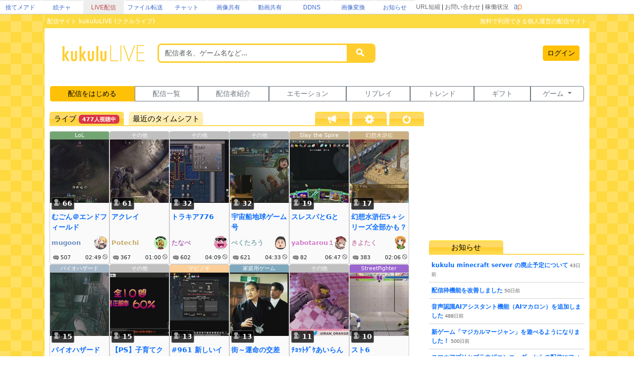

--- FILE ---
content_type: text/html; charset=utf-8
request_url: http://live.erinn.biz/?num=53360
body_size: 23008
content:
<!DOCTYPE html>
<head>
<meta charset='utf-8'>
<title>kukuluLIVE - ライブ配信サービス</title>
	
<meta name="referrer" content="origin">
	
<meta name="Keywords" content="kukulu,kukuluLIVE,kukuLIVE,配信,生配信,生放送,ククル,くくさま">
<meta name="Description" content="kukuluLIVE は無料で利用できる個人運営のライブ配信サイトです。">
	
<link href="https://cdn.jsdelivr.net/npm/bootstrap@5.3.3/dist/css/bootstrap.min.css" rel="stylesheet" crossorigin="anonymous">
<script src="https://ajax.googleapis.com/ajax/libs/jquery/3.2.1/jquery.min.js"></script>
<script src="https://cdn.jsdelivr.net/npm/bootstrap@5.3.3/dist/js/bootstrap.bundle.min.js" crossorigin="anonymous"></script>

<!--
<link rel="preconnect" href="https://fonts.gstatic.com">
<link href="https://fonts.googleapis.com/css2?family=Dela+Gothic+One&family=DotGothic16&family=Hachi+Maru+Pop&family=M+PLUS+Rounded+1c:wght@700&family=New+Tegomin&family=Noto+Sans+JP:wght@700&family=RocknRoll+One&family=Shippori+Mincho:wght@700&family=Stick&display=swap" rel="stylesheet">
-->

<script src="functionsCommon.js"></script>

<link rel="shortcut icon" href="favicon.ico" type="image/x-icon">

	<meta name="viewport" content="target-densitydpi=device-dpi, width=device-width, initial-scale=1.0, maximum-scale=1.0">	

<script>

(() => {
  'use strict'

  const getStoredTheme = () => localStorage.getItem('theme')
  const setStoredTheme = theme => localStorage.setItem('theme', theme)

  const getPreferredTheme = () => {
    const storedTheme = getStoredTheme()
    if (storedTheme) {
      //return storedTheme
    }

    return window.matchMedia('(prefers-color-scheme: dark)').matches ? 'dark' : 'light'
  }

  const setTheme = theme => {
    if (theme === 'auto') {
      document.documentElement.setAttribute('data-bs-theme', (window.matchMedia('(prefers-color-scheme: dark)').matches ? 'dark' : 'light'))
    } else {
    	
    	    		
      document.documentElement.setAttribute('data-bs-theme', theme)
    }
  }

  setTheme(getPreferredTheme())

  const showActiveTheme = (theme, focus = false) => {
    const themeSwitcher = document.querySelector('#bd-theme')

    if (!themeSwitcher) {
      return
    }

    const themeSwitcherText = document.querySelector('#bd-theme-text')
    const activeThemeIcon = document.querySelector('.theme-icon-active use')
    const btnToActive = document.querySelector(`[data-bs-theme-value="${theme}"]`)
    const svgOfActiveBtn = btnToActive.querySelector('svg use').getAttribute('href')

    document.querySelectorAll('[data-bs-theme-value]').forEach(element => {
      element.classList.remove('active')
      element.setAttribute('aria-pressed', 'false')
    })

    btnToActive.classList.add('active')
    btnToActive.setAttribute('aria-pressed', 'true')
    activeThemeIcon.setAttribute('href', svgOfActiveBtn)
    const themeSwitcherLabel = `${themeSwitcherText.textContent} (${btnToActive.dataset.bsThemeValue})`
    themeSwitcher.setAttribute('aria-label', themeSwitcherLabel)

    if (focus) {
      themeSwitcher.focus()
    }
  }

  window.matchMedia('(prefers-color-scheme: dark)').addEventListener('change', () => {
    const storedTheme = getStoredTheme()
    if (storedTheme !== 'light' && storedTheme !== 'dark') {
      setTheme(getPreferredTheme())
    }
  })

  window.addEventListener('DOMContentLoaded', () => {
    showActiveTheme(getPreferredTheme())

    document.querySelectorAll('[data-bs-theme-value]')
      .forEach(toggle => {
        toggle.addEventListener('click', () => {
          const theme = toggle.getAttribute('data-bs-theme-value')
          setStoredTheme(theme)
          setTheme(theme)
          showActiveTheme(theme, true)
        })
      })
  })
})()
</script>
	
<style>
:root {
	--kukulu-border-gray: rgba(0,0,0,0.175);
	--kukulu-bg-gray: rgba(200,200,200,0.100);
	--kukulu-bg-gray-hover: rgba(200,200,200,0.200);
	--kukulu-bg-white: rgb(255,255,255);
	--kukulu-gray: #666666;
	--kukulu-black: #000000;
	--kukulu-beige: #fffae6;
	--kukulu-border-beige: #fff0b8;
}

html {
	height:100%;
}
	
body {
	height:100%;
	margin: 0;
	padding: 0;
	word-break: break-all;
	font-size:14px;
	padding:0px;
	min-height:80%;
}
form {
	padding:0;margin:0;
}
*, *:before, *:after {
    -webkit-box-sizing: border-box;
    box-sizing: border-box
}

.container {
	max-width:1560px;
}
			
.bg_white{
	background:white;
}
.card{
	color: rgba(0,0,0,0.9);
}

.gamennow, .gamennow_small, .gamennow_small2 {
	margin-top:15px;
	margin-bottom:15px;
	border-radius:4px;
	overflow:hidden;
	max-width:100%;
	width: 600px;
	max-height:600px;
	object-fit: contain;
}
.gamennow {
	border:1px solid rgba(128,128,128,0.35);
}
.gamennow_small {
	width: 400px;
	max-height:400px;
}
.gamennow_small2 {
	width: 200px;
	max-height:200px;
}

.card-header-inst {
	font-size:15px;
	padding:17px;
	color: #0c63e4;
    background-color: #e7f1ff;
}

.table-header > td {
	font-weight:bold;
	border-top:1px solid gray;
	border-bottom:1px solid gray;
}
.table-data > td {
	border-bottom:1px solid gray;
}

.autohidemenu {
	width:180px;
	min-width:180px;
	xposition: sticky;
	top: 50px;
}
.autohidemenu-togglebutton {
	display:none;
}
.autohidemenu-togglebutton .icon {
	background-image:url(img/icon_menu_yellow.png);
	background-repeat:no-repeat;
	background-size:100% 100%;
	height: 40px;
	width: 40px;
	cursor: pointer;
}
.tab-content {
	width: 100%;
}

.menu-title {
	margin:10px;font-size:14px;font-weight:bold;
}

.shadow-box {
    border-width: 1px;
    border-style: solid;
    border-radius: 5px;
    margin: 5px;
    overflow: hidden;
    box-shadow: 0 0.125rem 0.25rem rgb(0 0 0 / 8%);
    overflow: hidden;
    background-color:white;
}

.flex-center {
	display:flex;flex-wrap:nowrap;width:100%;justify-content: center;align-items: center;
}
.flex-list {
	display:flex;justify-content: space-between;align-items: center;width:100%;
}
	.flex-list > div{
		padding:5px;
	}
.flex-leftright {
	display:flex;width:100%;justify-content: space-between;align-items: center;
}
	.flex-leftright > div{
		padding:5px;
	}
.flex-leftright-menu, .flex-leftright-menu_1000px {
	display:flex;width:100%;justify-content: space-between;align-items: center;
}
.flex-leftright-menu > div:first-child, .flex-leftright-menu_1000px > div:first-child {
	width: 30%;
	padding:5px;
}
.flex-leftright-menu > div:last-child, .flex-leftright-menu_1000px > div:last-child {
	width: 70%;
	padding:5px;
}
.flex-right {
	display:flex;width:100%;justify-content: right;align-items: center;
}
.linkidbox {
	margin:10px;width:100%;max-width:300px;text-align:center;
}

.divlink {
	position:relative;
}
.divlink > a {
	display: block;position: absolute;top: 0;left: 0;width: 100%;height: 100%;z-index:10;
}
.divlink_hover:hover{
	background-color:rgba(128,128,128,0.03);
}
.divlink_hover:active{
	background-color:rgba(128,128,128,0.03);
	opacity:0.85;
}
.menu-base, .menu-rightallowbox, .menu-rightclipbox{
	width:35px;min-height: 35px;
}
.menu-rightallowbox {
	width:35px;background-image:url(img/icon_rightallow_gray.png);background-repeat:no-repeat;background-size:30px 30px;background-position:right center;
}
.menu-rightclipbox {
	width:35px;background-image:url(img/icon_clip_gray.png);background-repeat:no-repeat;background-size:30px 30px;background-position:right center;
}

.horizontal {
	display:-webkit-box;
	display:-ms-flexbox;
	display : flex;
	align-items: center;
}
.horizontal .vcenter{
	align-self: stretch;
}

.textline {
	word-break:break-all;
	overflow: hidden;
	display:-webkit-box;
	-webkit-box-orient: vertical;
}
.textline-1 {
	-webkit-line-clamp: 1;
}
.textline-2 {
	-webkit-line-clamp: 2;
}
.textline-3 {
	-webkit-line-clamp: 3;
}
.textline-4 {
	-webkit-line-clamp: 4;
}

.flex-autowrap {
	flex-wrap: nowrap;
}
.flex-autowrap_1000px {
	flex-wrap: nowrap;
}

@media (min-width: 800px) {
	.autohidemenu {
		display: block;
	}
	.autohidemenu-togglebutton {
		display: none;
	}
	.autohidemenu .inner {
		position:static;
	}
	
	.horizontal_auto {
		display : flex;
		align-items: stretch;
		box-sizing: border-box;
	}
	.horizontal_auto div {
		flex-grow:1;
	}
	.hidden_auto {
	}
	.popupbox_auto {
		padding: 30px;
	}
	
	.box_max_33p {
		width:50%;
		flex-grow: 0 !important;
		box-sizing: border-box;
	}
}

@media (max-width: 800px) {
	.autohidemenu {
		display: none;
	}
	.autohidemenu-togglebutton {
		display:block;
	}
	.autohidemenu .inner {
		position:absolute;
	}
	
	.horizontal_auto div {
		padding-bottom:4px;
	}
	.hidden_auto {
		display: none;
	}
	.popupbox_auto {
		padding: 15px;
	}
	
	.box_max_33p {

	}
	.flex-autowrap {
		flex-wrap: wrap;
	}
	.flex-autowrap > div {
		width: 100% !important;
	}
	
	.flex-leftright-menu {
		flex-wrap: wrap;
	}
	.flex-leftright-menu > div:first-child {
		width: 100%;
	}
	.flex-leftright-menu > div:last-child {
		width: 100%;
	}
}

@media (min-width: 1000px) {
	.hidden_auto_1000px {
	}
}
@media (max-width: 1000px) {
	.hidden_auto_1000px {
		display: none;
	}
	.flex-autowrap_1000px {
		flex-wrap: wrap;
	}
	.flex-autowrap_1000px > div {
		width: 100% !important;
	}
	
	.flex-leftright-menu_1000px {
		flex-wrap: wrap;
	}
	.flex-leftright-menu_1000px > div:first-child {
		width: 100%;
	}
	.flex-leftright-menu_1000px > div:last-child {
		width: 100%;
	}
}

@media (min-width: 1400px) {
	.box_max_33p {
		width:33.33%;
		flex-grow: 0 !important;
		box-sizing: border-box;
	}
}

.autohide_1100px {

}
.autohide_1100px-rev {
	display:none;
}
	@media (max-width: 1100px) {
		.autohide_1100px {
			display:none;
		}
		.autohide_1100px-rev {
			display:block;
		}
	}

.autohide_1000px {

}
.autohide_1000px-rev {
	display:none;
}
	@media (max-width: 1000px) {
		.autohide_1000px {
			display:none;
		}
		.autohide_1000px-rev {
			display:block;
		}
	}

.autohide_900px {

}
.autohide_900px-rev {
	display:none;
}
	@media (max-width: 900px) {
		.autohide_900px {
			display:none;
		}
		.autohide_900px-rev {
			display:block;
		}
	}
	
.autohide_800px {

}
.autohide_800px-rev {
	display:none;
}
	@media (max-width: 800px) {
		.autohide_800px {
			display:none;
		}
		.autohide_800px-rev {
			display:block;
		}
	}
	
.autohide_600px {

}
.autohide_600px-rev {
	display:none;
}
	@media (max-width: 600px) {
		.autohide_600px {
			display:none;
		}
		.autohide_600px-rev {
			display:block;
		}
	}
	
.autohide_400px {

}
.autohide_400px-rev {
	display:none;
}
	@media (max-width: 400px) {
		.autohide_400px {
			display:none;
		}
		.autohide_400px-rev {
			display:block;
		}
	}

.autohide_300px {

}
.autohide_300px-rev {
	display:none;
}
	@media (max-width: 300px) {
		.autohide_300px {
			display:none;
		}
		.autohide_300px-rev {
			display:block;
		}
	}

.bg_kukuluyellow{
	background-color:#FFCD2D;
}
.bg_yellow{
	background-color:#fcdb41;
}
.bg_lightyellow{
	background-color:#FFF386;
}
.bg_orange{
	background-color:#F7B716;
}
.bg_white{
	background-color:white;
}
.bg_smphoneheader_top{
	background-color:#FFDB41;
}

.font_gray{
	color: #666666;
}
.font_black{
	color: black;
}
.font_deepred{
	color: #990000;
}
.font_green{
	color: #007f3f;
}

.border_bottom_lightgray{
	border-bottom: 1px solid #eeeeee;
}
.border_lightgray{
	border-color:rgba(128,128,128,0.4);
}
.border_kukuluyellow{
	border-color:#FFCD2D;
}


.horizontal {
	display:-webkit-box;
	display:-ms-flexbox;
	display : flex;
	align-items: center;
}
.horizontal .vcenter{
	align-self: stretch;
}

::-webkit-scrollbar{
	width: 10px;
}
::-webkit-scrollbar-track{
	background: #fff;
	border-left: solid 1px #ececec;
}
::-webkit-scrollbar-thumb{
	background: #ccc;
	border-radius: 10px;
	box-shadow: inset 0 0 0 2px #fff;
}

.wscroll::-webkit-scrollbar{
	height: 10px;
}
.wscroll::-webkit-scrollbar-track{
	background: #fff;
	border-left: solid 1px #ececec;
}
.wscroll::-webkit-scrollbar-thumb{
	background: #ccc;
	border-radius: 10px;
	box-shadow: inset 0 0 0 2px #fff;
}

a:link {
	text-decoration : none;
}
a:visited {
	text-decoration : none;
}
a:hover {
	text-decoration : underline;
}
a:active {
	text-decoration : none;
}

.loader,.loader:after {
	border-radius: 50%;
	width: 10em;
	height: 10em;
}
.loader {
	margin: 60px auto;
	font-size: 10px;
	position: relative;
	text-indent: -9999em;
	border-top: 1.1em solid rgba(192,192,192, 0.2);
	border-right: 1.1em solid rgba(192,192,192, 0.2);
	border-bottom: 1.1em solid rgba(192,192,192, 0.2);
	border-left: 1.1em solid #c0c0c0;
	-webkit-transform: translateZ(0);
	-ms-transform: translateZ(0);
	transform: translateZ(0);
	-webkit-animation: load8 1.1s infinite linear;
	animation: load8 1.1s infinite linear;
}
@-webkit-keyframes load8 {
	0% {
		-webkit-transform: rotate(0deg);
		transform: rotate(0deg);
	}
	100% {
		-webkit-transform: rotate(360deg);
		transform: rotate(360deg);
	}
}
@keyframes load8 {
	0% {
		-webkit-transform: rotate(0deg);
		transform: rotate(0deg);
	}
	100% {
		-webkit-transform: rotate(360deg);
		transform: rotate(360deg);
	}
}

.box_200px {
	box-sizing: border-box;
	display:block;
}
@media (max-width: 380px) {
	.box_200px {
		width: 100%;
	}
}
@media (min-width: 380px) {
	.box_200px {
		width: 50%;
	}
}
@media (min-width: 1000px) {
	.box_200px {
		width: 33.33%;
	}
}
@media (min-width: 1400px) {
	.box_200px {
		width: 25%;
	}
}

.searchbox {
	padding:0px;
	position:relative;
	width:60vw;
	min-width:200px;
	max-width:500px;
}
@media (max-width: 700px) {
	.searchbox.searchbox-smallfull {
		width:100%;
	}
}
.searchbox .input-group .btn {
	max-width:50%;text-overflow: ellipsis;
}

.backpaper{
	background-image:url('img/tile.png');
	background-repeat:repeat;
}
.backbottom{
	background-image:url('');
	background-repeat:repeat-x;
	background-position:bottom center;
	padding-bottom:30px;
}
.maincontents{
	background-color:white;
	border-radius: 0px 0px 20px 20px;
}

.fcs_menubar {
	background-color:rgba(168,168,168,0.88);
	color:white;
}
.fcs_firstcomment{
}
.fcs_popup{
	border-color: white;
	background-color: #FFF386;
}

@keyframes redpickup {
    0% { background-color:rgba(255,0,0,1); }
    100% { background-color:rgba(255,243,134,1); }
}

.tab-content {
	overflow: hidden;
}

		@media (prefers-color-scheme: dark) {
			:root {
			--kukulu-border-gray: rgba(255,255,255,0.055);
			--kukulu-bg-gray: rgba(255,255,255,0.075);
			--kukulu-bg-gray-hover: rgba(255,255,255,0.100);
			--kukulu-bg-white: #333333;
			--kukulu-gray: #c9c7c7;
			--kukulu-black: white;
			--kukulu-beige: rgb(50,53,57);
			--kukulu-border-beige: rgb(80,83,87);
		}
		
		body {
			background-color: #333333;
			color: white;
		}
		
		.blackimg {
			filter: invert(1);
		}
				
		a:not(.btn) {
			color:white;
		}
		.force_light a:not(.btn) {
			color:var(--bs-link-color);
		}
	
		.card, .modal {
			color: white;
		}
		.text-dark {
			color: white !important;
		}
		
		.shadow-box {
			color: white;
			background-color: rgba(0,0,0,0);
		}

		.card-trans {
			background-color: rgba(255,255,255,0);
			border-color:white;
			color: white;
		}
		.bg_kukuluyellow{
			background-color: #666666;
		}
		.bg_yellow{
			background-color: #000000;
		}
		.bg_lightyellow{
			background-color: #7c7c7c;
		}
		.bg_orange{
			background-color: #999999;
		}
		.bg_white{
			background-color: #333333;
		}
		.bg_smphoneheader_top{
			background-color: #000000;
		}
		
		.force_light, .force_light td, .force_light tr, .force_light table {
			color: black;
		}
		

		.nav-link{
			color: white;
		}
			.force_light .nav-link{
				color: #0d6efd;
			}
		.font_gray {
			color: #c9c7c7;
		}
			.force_light .font_gray {
				color: #666666;
			}
		.btn-outline-secondary {
		    color: white;
		}
			.force_light .btn-outline-secondary {
			    color: #6c757d;
			}
			.btn-outline-secondary:hover {
			    color: white;
			}
			
		.font_black{
			color: white;
		}
		.font_deepred{
			color: white;
		}
		.font_green{
			color: #8cc63f;
		}
		
		.border_bottom_lightgray{
			border-bottom: 1px solid rgba(255,255,255,0.1);
		}
		.border_lightgray{
			border-color: rgba(255,255,255,0.4);
		}
		.border_kukuluyellow{
			border-color: #666666;
		}
		
		.backpaper{
			background-image:url('img/tile_dark.png?v=2');
			background-color: #333333;
		}
		.backbottom{
			background-image:url('img/cats-night-eyes.png?v1');
			background-repeat:no-repeat;
			background-position:bottom center;
			padding-bottom:300px;
		}
		.maincontents{
			background-color: #333333;
		}
		
		@keyframes redpickup {
		    0% { background-color:rgba(255,0,0,1); }
		    100% { background-color:rgba(124,124,124,1); }
		}
		
		.fcs_menubar {
			background-color:rgba(80,80,80,0.90);
			color:white;
		}
		
		.fcs_firstcomment{
			text-shadow: 1px 1px 1px rgba(0,0,0,1);
			color: rgba(0,226,172,1);
		}
		
		.fcs_popup{
			border-color: #333333;
			background-color: #7c7c7c;
		}

			
	}
		
</style>


<style>
	.urltoimage-thumb {
		width:200px;height:150px;
		max-width:100%;
		border-radius:5px;
		margin:5px;
	}
</style>
<script>
	function parseURLtoImage() {
		$(".urltoimage").each(function(n, v){
			$(v).find("a").each(function(n, a){
				var _href = $(a).prop("href");

				var _service = "";
				if (_href.indexOf("https://s.kuku.lu/") === 0 || _href.indexOf("http://s.kuku.lu/") === 0) _service = "s.kuku.lu";
				if (_href.indexOf("https://v.kuku.lu/") === 0 || _href.indexOf("http://v.kuku.lu/") === 0) _service = "v.kuku.lu";
				if (!_service) return;
				
				if (_href != $(a).text()) return;
				
				var _hash = _href;
				_hash = _hash.split("https://"+_service+"/image.php/").join("");
				_hash = _hash.split("http://"+_service+"/image.php/").join("");
				_hash = _hash.split("https://"+_service+"/").join("");
				_hash = _hash.split("http://"+_service+"/").join("");
				if (!_hash) return;
				
				if (!_hash.match(/^[A-Za-z0-9]*$/)) return;
				
				var _url = 'https://'+_service+'/'+_hash;
				var _js = "$(this).parent().html('"+_href+"');";
				$(a).prop("href", _url).html('<img class="urltoimage-thumb" src="'+_url+'?thumb" onerror="'+_js+'">');
			});
		});
	}
	$(function(){
		parseURLtoImage();
	});
</script>

</head>
<body>
	
	

<div class="backpaper">
<div class="backbottom">
	
	<style>
		body{padding:0px;margin:0px;}
		.area_gheader_font {
			font-family: 'Meiryo UI',Meiryo,'ＭＳ Ｐゴシック',sans-serif;
			font-size : 12px;
		}
		.area_gheader_site {
			width: 82px;
			text-overflow:ellipsis;
			white-space: nowrap;
			margin-right:2px;
			height: 28px;
			display:flex;
			justify-content: center;
			align-items: center;
		}
			.area_gheader_site > div {
			}
			
		.area_gheader_font a:link {
			text-decoration : none;
		}
		.area_gheader_font a:visited {
			text-decoration : none;
		}
		.area_gheader_font a:hover {
			text-decoration : underline;
		}
		.area_gheader_font a:active {
			text-decoration : none;
		}
		
		.gheader_flex-center {
			display:flex;flex-wrap:nowrap;width:100%;justify-content: center;align-items: center;
		}
		.gheader_flex-list {
			display:flex;justify-content: space-between;align-items: center;width:100%;
		}
		.gheader_flex-leftright {
			display:flex;width:100%;justify-content: space-between;align-items: center;
		}
		.gheader_flex-left {
			display:flex;justify-content: left;align-items: center;width:100%;
		}
		.gheader_flex-right {
			display:flex;width:100%;justify-content: right;align-items: center;
		}
		
		@media screen and (max-width:1100px){
			.area_gheader_autohide_1100p {
				display:none;
			}
		}
		
		@media screen and (max-width:300px){
			.area_gheader_autohide_300p {
				display:none;
			}
		}
	</style>
	
	<div class="area_gheader_font area_gheader_autohide_300p" style="background-color:#ffffff;border-bottom-width:1px;border-bottom-style:solid;border-bottom-color:#cccccc;">

		<div class="gheader_flex-leftright">
			<div class="gheader_flex-left">
										<style>
							@media screen and (max-width:137px){
								.area_gheader_autohide_137p {
									display:none;
								}
							}
						</style>
						<div class="area_gheader_site area_gheader_autohide_137p" style="border-top-width : 2px;border-top-style : solid;border-top-color : #eeeeee;">
							<div><a href="https://m.kuku.lu/" style="color:#3765ce;">捨てメアド</a></div>
						</div>
												<style>
							@media screen and (max-width:221px){
								.area_gheader_autohide_221p {
									display:none;
								}
							}
						</style>
						<div class="area_gheader_site area_gheader_autohide_221p" style="border-top-width : 2px;border-top-style : solid;border-top-color : #eeeeee;">
							<div><a href="https://draw.kuku.lu/" style="color:#3765ce;">絵チャ</a></div>
						</div>
												<style>
							@media screen and (max-width:305px){
								.area_gheader_autohide_305p {
									display:none;
								}
							}
						</style>
						<div class="area_gheader_site area_gheader_autohide_305p" style="background-color:#eeeeee;border-top-width : 2px;border-top-style : solid;border-top-color : #eeeeee;">
							<div><a href="https://live.erinn.biz/" style="color:#bd484b;">LIVE配信</a></div>
						</div>
												<style>
							@media screen and (max-width:389px){
								.area_gheader_autohide_389p {
									display:none;
								}
							}
						</style>
						<div class="area_gheader_site area_gheader_autohide_389p" style="border-top-width : 2px;border-top-style : solid;border-top-color : #eeeeee;">
							<div><a href="https://d.kuku.lu/" style="color:#3765ce;">ファイル転送</a></div>
						</div>
												<style>
							@media screen and (max-width:473px){
								.area_gheader_autohide_473p {
									display:none;
								}
							}
						</style>
						<div class="area_gheader_site area_gheader_autohide_473p" style="border-top-width : 2px;border-top-style : solid;border-top-color : #eeeeee;">
							<div><a href="https://c.kuku.lu/" style="color:#3765ce;">チャット</a></div>
						</div>
												<style>
							@media screen and (max-width:557px){
								.area_gheader_autohide_557p {
									display:none;
								}
							}
						</style>
						<div class="area_gheader_site area_gheader_autohide_557p" style="border-top-width : 2px;border-top-style : solid;border-top-color : #eeeeee;">
							<div><a href="https://s.kuku.lu/" style="color:#3765ce;">画像共有</a></div>
						</div>
												<style>
							@media screen and (max-width:641px){
								.area_gheader_autohide_641p {
									display:none;
								}
							}
						</style>
						<div class="area_gheader_site area_gheader_autohide_641p" style="border-top-width : 2px;border-top-style : solid;border-top-color : #eeeeee;">
							<div><a href="https://v.kuku.lu/" style="color:#3765ce;">動画共有</a></div>
						</div>
												<style>
							@media screen and (max-width:725px){
								.area_gheader_autohide_725p {
									display:none;
								}
							}
						</style>
						<div class="area_gheader_site area_gheader_autohide_725p" style="border-top-width : 2px;border-top-style : solid;border-top-color : #eeeeee;">
							<div><a href="https://ddns.kuku.lu/" style="color:#3765ce;">DDNS</a></div>
						</div>
												<style>
							@media screen and (max-width:809px){
								.area_gheader_autohide_809p {
									display:none;
								}
							}
						</style>
						<div class="area_gheader_site area_gheader_autohide_809p" style="border-top-width : 2px;border-top-style : solid;border-top-color : #eeeeee;">
							<div><a href="https://i.kuku.lu/" style="color:#3765ce;">画像変換</a></div>
						</div>
												<style>
							@media screen and (max-width:893px){
								.area_gheader_autohide_893p {
									display:none;
								}
							}
						</style>
						<div class="area_gheader_site area_gheader_autohide_893p" style="border-top-width : 2px;border-top-style : solid;border-top-color : #eeeeee;">
							<div><a href="https://magical.kuku.lu/" style="color:#3765ce;">お知らせ</a></div>
						</div>
									</div>
			
			<div class="gheader_flex-right" style="margin-right:5px;">
					
				<div class="area_gheader_autohide_1100p" style="margin-right:10px;text-align : right;">
					<span ><A style="color:#666666;" href="javascript:goShortURL_Header();">URL短縮</A></span>
					 | 
					<span ><a style="color:#666666;" href="https://magical.kuku.lu/page.contact.php" target="_blank">お問い合わせ</a></span>
					 | 
					<span ><a style="color:#666666;" href="https://status.aquapal.net/" target="_blank">稼働状況</a></span>

				</div>

				
				<div >
					<a href="https://aquapal.net/"><img width="17" height="17" src="[data-uri]" border="0"></a>
				</div>
			</div>
		</div>
	</div>
		
	<script>
		function goShortURL_Header() {
			window.open("https://kuku.lu/?surl="+encodeURIComponent(location.href));
		}
	</script>
		

<script>
	function checkSmartphone(){
		if (document.referrer.indexOf('kukulu.erinn.biz') == -1 && ((navigator.userAgent.indexOf('iPhone') > 0 && navigator.userAgent.indexOf('iPad') == -1)) || navigator.userAgent.indexOf('iPod') > 0 || navigator.userAgent.indexOf('Android') > 0 || navigator.userAgent.indexOf('Silk') > 0) {
			if(confirm('kukulu スマートフォン版を表示しますか？')) {
				location.href = 's.php';
			}
		}
	}
</script>

<style>
	:root {
	    #--topmenuheader-font-shadow: rgba(104,78,0,0.1);
	}
	.topmenuheader_master {
		border-bottom:2px solid #ffda50;
		display:flex;
		flex-direction: flex-start;
	}
	.topmenuheader {
		width:150px;
		color: rgba(0,0,0);
		#text-shadow: 1px 1px 0 var(--topmenuheader-font-shadow), -1px -1px 0 var(--topmenuheader-font-shadow),
		-1px 1px 0 var(--topmenuheader-font-shadow),  1px -1px 0 var(--topmenuheader-font-shadow),
		1px 0 0 var(--topmenuheader-font-shadow), -1px  0 0 var(--topmenuheader-font-shadow),
		0 1px 0 var(--topmenuheader-font-shadow),  0 -1px 0 var(--topmenuheader-font-shadow);
		background: linear-gradient(to bottom, rgb(255,226,13) 5% , rgb(255,217,101) 6%, rgb(255, 217, 101) 50%, rgb(255, 206, 47) 51%, #ffda50 100%);
		border-radius: 5px 5px 0px 0px;
		height: 27px;
		font-size:15px;
		#color: white;
	}
	.topmenuheader:hover {
		filter: brightness(105%);
	}
	
	.topmenuheader.active {
		pointer-events:none;
	}
	.topmenuheader.nonactive {
		background: linear-gradient(to bottom, rgba(255,226,13,0.42) 5% , rgba(255,217,101,0.42) 6%, rgba(255, 217, 101,0.42) 50%, rgba(255, 206, 47,0.42) 51%, rgba(255, 218, 80,0.42) 100%);
	}
</style>

<div class="flex-center">

	<div style="max-width:100%;min-width:400px;width:1100px;">

		<div class="maincontents">
			<div class="bg_yellow" style="text-align:left;color:white;padding-left:10px;font-size:12px;padding:5px;">
				<div class="flex-leftright">
					<div style="padding:0;">配信サイト kukuluLIVE (ククルライブ)</div>
					<div style="padding:0;"><div class="autohide_900px">無料で利用できる個人運営の配信サイト</div></div>
				</div>
			</div>
			
			
			<div style="padding:1px;padding-top:5px;padding-left:10px;padding-right:10px;">
				
				<div class="flex-leftright">
					<div style="width:65%;">
						<div class="flex-list">
							<div style="width:30%;min-width:180px;text-align:center;">
								<a href="./"><IMG src="img/logo2019.png" style="width:180px;max-width:20vw;min-width:140px;" border="0"></a>
							</div>
							<div style="width:70%;">
							
								<div id="form_kukulu" style="display:block;">
									<form name="sx" method="GET" action="live.mypage.php">
									<input id="search_val" type="hidden" name="search" value="character">
									
									<div class="autohide_600px">
										<div class="input-group border_kukuluyellow" style="border-size:2px;border-style:solid;border-radius:8px;overflow:hidden;max-width:440px;">
											<input id="word" type="text" class="form-control" placeholder="配信者名、ゲーム名など..." style="font-size:14px;border:0px;border-radius:0;"name="word" value="">
											<a type="button" href="javascript:void(0);" onclick="sx.submit();" class="form-control btn btn-sm btn-warning bg_kukuluyellow" style="align-content: center;width:55px;max-width:55px;border:0;border-radius:0;"><svg width="16" height="16" style="fill:white;"><use xlink:href="#icon-search"></use></svg></a>
										</div>
									</div>
									<div class="autohide_600px-rev">
										<div class="input-group border_kukuluyellow" style="border-size:2px;border-style:solid;border-radius:8px;overflow:hidden;">
											<a type="button" href="javascript:void(0);" onclick="sx.submit();" class="form-control btn btn-sm btn-warning bg_kukuluyellow" style="align-content: center;border:0;border-radius:0;"><svg width="16" height="16" style="fill:white;"><use xlink:href="#icon-search"></use></svg></a>
										</div>
									</div>
										
																		

									</form>
								</div>
							
							</div>
			  			</div>
					</div>
					<div style="width:35%;">
						<div class="font_gray" style="font-size:12px;text-align:right;">
							<div style="">
																	<a href="login.php" class="btn btn-sm btn-warning" style="margin:5px;">ログイン</a>
															</div>
						</div>
					</div>
				</div>

					
			</div>
				
			<div style="margin-top:15px;padding-left:10px;padding-right:10px;">
				
				<style>
					.topmenu .btn, .topmenu .btn-group {
						min-width: 10%;
					}
				</style>
				<div style="padding:1px;margin-top:20px;margin-bottom:20px;">
					<div class="topmenu btn-group" role="group" style="width:100%;">
						<a href="login.live.php" class="btn btn-sm btn-warning">配信をはじめる</a>
						<a href="live.mypage.php" class="btn btn-sm btn-outline-secondary">配信一覧</a>
						<a href="live.list.php" class="btn btn-sm btn-outline-secondary autohide_900px">配信者紹介</a>
						<a href="emotion.list.php" class="btn btn-sm btn-outline-secondary">エモーション</a>
						<a href="live.replay.php" class="btn btn-sm btn-outline-secondary">リプレイ</a>
						<a href="live.trend.php" class="btn btn-sm btn-outline-secondary autohide_900px">トレンド</a>
						<a href="gift_mypage.php" target="_blank" class="btn btn-sm btn-outline-secondary">ギフト</a>
					
						<div class="btn-group" role="group">
							<button type="button" class="btn btn-sm btn-outline-secondary dropdown-toggle" data-bs-toggle="dropdown">
								ゲーム
							</button>
						<ul class="dropdown-menu">
							<li><a class="btn btn-sm dropdown-item" href="login.freescratch.php">Today スクラッチ</a></li>
							<li><a class="btn btn-sm dropdown-item" href="login.slot.php">マジカルコレクト</a></li>
							<li><a class="btn btn-sm dropdown-item" href="login.line.php">マジカルコレクト２</a></li>
							<li><a class="btn btn-sm dropdown-item" href="login.drop.php">冥王星ゲーム</a></li>
							<li><a class="btn btn-sm dropdown-item" href="login.scratch.php">マジカルスクラッチ</a></li>
							<li><a class="btn btn-sm dropdown-item" href="login.chicken.php">マジカルパネル</a></li>
							<li><a class="btn btn-sm dropdown-item" href="login.box.php">マジカルボックス</a></li>
							<li><a class="btn btn-sm dropdown-item" href="login.mahjong.php">マジカルマージャン</a></li>
						</ul>
						</div>
	
					</div>
				</div>
						
				<style>
					.toplivelist .main-left {
						padding:0;min-width:70%;
					}

					.toplivelist .main-right {
						max-width:320px;width:30%;min-width:30%;padding:0;overflow:hidden;padding-left:10px;
					}
					
					@media (max-width: 800px) {
						.toplivelist .main-left {
							min-width:100%;
						}
						.toplivelist .main-right {
							display:none;
						}
					}
					
				</style>
				<script>
					function resizeToplivelist() {
						if (window.innerWidth >= 800) {
							$(".toplivelist").addClass("over800px");
						} else {
							$(".toplivelist").removeClass("over800px");
						}
					}
					$(function(){
						$(window).resize(function(){
							resizeToplivelist();
						});
						resizeToplivelist();
					});
				</script>
			
				<div class="toplivelist flex-leftright" style="flex-wrap:nowrap;align-items: flex-start;">
					<div class="main-left">
						<!-- ライブ -->
						<div class="flex-leftright" style="border-bottom:2px solid #ffda50;align-items: flex-end;">
						
							<div style="padding:0;">
								<div class="flex-list" style="align-items: flex-end;">
								
									<div style="padding:0;">
										<div class="livetab_live topmenuheader active divlink flex-center" style="margin-right:10px;width:150px;">
											<a href="javascript:void(0);" onclick="changeLiveTab('live');"></a>
											<div>
												ライブ <span class="viewtop badge text-bg-danger" style="text-shadow:0;font-size:11px;text-weight:normal;">478人視聴中</span>
											</div>
										</div>
									</div>
								
									<div style="padding:0;">
										<div class="livetab_ts topmenuheader nonactive divlink flex-center" style="margin-right:10px;width:150px;">
											<a href="javascript:void(0);" onclick="changeLiveTab('ts');"></a>
											<div>
												最近のタイムシフト
											</div>
										</div>
									</div>
										
									<script>
										function changeLiveTab(_mode, _noreload) {
											if (_mode == "ts") {
												$(".livetab_live").removeClass("active").addClass("nonactive");
												$(".livetab_ts").addClass("active").removeClass("nonactive");
											} else {
												$(".livetab_ts").removeClass("active").addClass("nonactive");
												$(".livetab_live").addClass("active").removeClass("nonactive");
											}
											livelist_mode = _mode;
											
											localStorage["livelist_mode"] = _mode;
											
											if (!_noreload) {
												fetchLiveList();
											}
										}
										$(function(){
											if (localStorage["livelist_mode"]) {
												changeLiveTab(localStorage["livelist_mode"], true);
											}
										});
									</script>
										
																	</div>
							</div>
							<div style="padding:0;">
										
								<div class="flex-right" style="align-items: flex-end;">
									<div class="topmenuheader divlink flex-center" style="width:70px;margin-left:5px;">
										<a href="live.comment.php?hash=-2" onclick="window.open(this.href, 'newliveroom', 'width=300, height=500, menubar=no, toolbar=no, scrollbars=yes'); return false;"></a>
										<div>
											<svg width="18" height="18" style="fill:white;"><use xlink:href="#icon-megaphone"></use></svg>
										</div>
									</div>
									
									<div class="topmenuheader divlink flex-center" style="width:70px;margin-left:5px;">
										<a href="javascript:void(0);" onclick="OpenLiveConfig();"></a>
										<div>
											<svg width="18" height="18" style="fill:white;"><use xlink:href="#icon-config"></use></svg>
										</div>
									</div>
									
									<div class="autohide_900px topmenuheader divlink flex-center" style="width:70px;margin-left:5px;">
										<a href="javascript:void(0);" onclick="SendLivelistReload();"></a>
										<div>
											<svg width="18" height="18" style="fill:white;"><use xlink:href="#icon-reload"></use></svg>
										</div>
									</div>
								</div>
								
							</div>
						
						</div>
						
													
						<div style="padding-top:5px;padding-bottom:5px;">
						
							<style>
	.bgscroll_box {
	 -webkit-background-size: 500px;
	 background-size: 500px;
	 -webkit-animation: bgscroll 25s linear infinite;
	 animation: bgscroll 25s linear infinite;
	}

	@-webkit-keyframes bgscroll {
	 0% {background-position: 0 0;}
	 100% {background-position: 0 -500px;}
	}

	@keyframes bgscroll {
	 0% {background-position: 0 0;}
	 100% {background-position: 0 -500px;}
	}

	.livelist_master {
		display:flex;
		flex-wrap: wrap;
		justify-content: flex-start;
		align-items: flex-start;
		gap: 10px 6px;
	}
	
	:root {
		--kukulu-livelist-width-1: 100%;
		--kukulu-livelist-width-2: calc(50% - 3px);
		--kukulu-livelist-width-3: calc(33.33333% - 4px);
		--kukulu-livelist-width-4: calc(25% - 4.5px);
		--kukulu-livelist-width-5: calc(20% - 4.8px);
		--kukulu-livelist-width-6: calc(16.66666% - 5px);
	}
	
	.livelist_master > div {
					width: var(--kukulu-livelist-width-6);
				padding: 0;
	}
	@media (max-width: 1080px) {
		.livelist_master > div {
							width: var(--kukulu-livelist-width-5);
					}
	}
	@media (max-width: 900px) {
		.livelist_master > div {
							width: var(--kukulu-livelist-width-5);
					}
		.over800px .livelist_master > div {
							width: var(--kukulu-livelist-width-4);
					}
	}
	@media (max-width: 680px) {
		.livelist_master > div {
							width: var(--kukulu-livelist-width-4);
					}
	}
	@media (max-width: 500px) {
		.livelist_master > div {
							width: var(--kukulu-livelist-width-3);
					}
	}
	@media (max-width: 400px) {
		.livelist_master > div {
							width: var(--kukulu-livelist-width-2);
					}
	}
	@media (max-width: 300px) {
		.livelist_master > div {
							width: var(--kukulu-livelist-width-1);
					}
	}
	
	.livelist {
		position:relative;
	}
	
	.livelist > div {
		border-radius:4px;
		border:1px solid var(--kukulu-border-gray);
		overflow:hidden;
		background-color: var(--kukulu-bg-gray);
	}
	.livelist > div:hover {
		background-color: var(--kukulu-bg-gray-hover);
		border-color: var(--kukulu-bg-gray-hover);
	}
	.livelist > div:hover .thumbox {
		filter: brightness(110%);
	}
	
	.shinybox {
		filter: brightness(120%);
	}
	.shinybox::before {
	    position: absolute;
	    content: '';
	    display: inline-block;
	    top: -180px;
	    left: 0;
	    width: 30px;
	    height: 100%;
	    background-color: rgba(255, 243, 181, 0.7);
	    transition: 300ms;
	    animation: shinybox 1.5s ease-in-out infinite;
	}

	@keyframes shinybox {
	    0% { -webkit-transform: scale(0) rotate(45deg); opacity: 0; }
	    80% { -webkit-transform: scale(0) rotate(45deg); opacity: 0.5; }
	    81% { -webkit-transform: scale(4) rotate(45deg); opacity: 1; }
	    100% { -webkit-transform: scale(50) rotate(45deg); opacity: 0; }
	}
	
	.livelist_fav {
		border-color:rgba(255, 125, 157,0.6);
		box-shadow: rgba(255, 125, 157, 1) 0px 0px 3px;
		background:rgba(255, 125, 157, 0.3) !important;
	}
	.livelist_blink {
		border-color:#ffda50;
		box-shadow: #ffda50 0px 0px 3px;
		background:linear-gradient(to right, rgba(255,226,13, 0.3) 50% , rgba(255, 206, 47, 0.3) 100%) !important;
	}
	.livelist_tag {
		border-color:rgba(59, 140, 255,0.6);
		box-shadow: rgba(59, 140, 255,1) 0px 0px 3px;
		background:rgba(59, 140, 255, 0.3) !important;
	}
	
	.livetag_master {
		padding:0px;font-size:11px;text-align:center;color:white;position:relative;height: 16px;
	}
	.livetag_master .tagdetail {
		left:0;right:0;
		position:absolute;
		z-index: 20;
		display:none;
	}
	.livetag_master .tagdetail div {
		padding:0px;font-size:10px;text-align:center;
	}
	.livetag_master .tag {
		overflow:hidden;
		height: 16px;
		width: 100%;
	}
	
	.iconbox_fav, .iconbox_tag, .iconbox_user {
		pointer-events:none;
		border-radius:3px;
		position:absolute;
	}
	
	.iconbox_fav {
		padding:5px;left:3px;top:3px;opacity:0.9;background:rgba(255, 125, 157,0.9);
	}
	.iconbox_fav svg {
		fill:white;vertical-align: baseline;width:14px;height:14px;
	}
	
	.iconbox_tag {
		padding:5px;left:3px;top:3px;opacity:0.9;background:rgba(59, 140, 255,0.9);
	}
	.iconbox_tag svg {
		fill:white;vertical-align: baseline;width:14px;height:14px;
	}
	
	.iconbox_user {
		font-size:14px;color:white;font-weight:bold;padding:1px;padding-right:3px;padding-left:3px;left:3px;bottom:-14px;
		background:rgba(0,0,0,0.775);border:1px solid rgba(255, 255, 255, 0.35);
	}
	
	.iconbox_user svg {
		fill:rgba(255,255,255,0.6);vertical-align: baseline;margin-right:4px;width:14px;height:14px;
	}
	
	.livelist .nsfw {
		pointer-events:none;font-weight:normal;font-size:10px;position:absolute;right:3px;bottom:3px;
	}
	
	.livelist .aftertime {
		pointer-events:none;font-weight:normal;font-size:10px;position:absolute;right:3px;top:3px;padding-left:3px;padding-right:3px;border-radius:3px;background:rgba(235,235,235,0.98);color:#000000;
	}
	
	.iconbox_comment {
		cursor:pointer;margin:0;font-weight:normal;padding:1px;padding-left:3px;padding-right:3px;border-radius:3px;
		#background:rgba(0,0,0,0.0575);
	}
	
	.iconbox_comment svg {
		width:12px;height:12px;fill:rgb(128,128,128);margin-right:3px;
	}
	
	.livelist .name-container {
		height: 38px;
	}
	
	.livelist .name-master {
		font-size:13px;word-break: keep-all;
	}
	.livelist .title-master {
		height:56px;text-align:left;font-size:14px;word-break: break-word;font-weight:bold;overflow:hidden;margin-bottom:2px;padding-top:15px;
	}

	.livelist .name {
		font-size:13px;word-break: keep-all;
	}
	.livelist .title {
		text-align:left;font-size:14px;word-break: break-word;font-weight:bold;
	}
	.livelist .title a {
		color: white;
	}

	.livedetail {
		background:black;width:300px;padding:1px;z-index:10;position:absolute;display:none;
	}

	.livelist .thumbox {
		width:100%;height:128px;background-color:black;background-size:cover;background-repeat : no-repeat;background-position:center;
	}
</style>

	<script>
	var livelist_mode = "";
	var livelist_tsmode = "";
	var cache_livelist_placeholder = "";
	function fetchLiveList() {
		clearLiveAnim();
		
		if (cache_livelist_placeholder) {
			$("#livelistarea").html(cache_livelist_placeholder);
		}
		
	    $.ajax({
	        url:'_live.ajax.php?ajax=1&mode='+livelist_mode+'&tsmode='+livelist_tsmode+'&liveoption=&t='+Math.floor(Math.random()*100),
	        type:'GET',
	        data:""
	    }).done(function(data){
			var resdata = data;
		
			if (!cache_livelist_placeholder) {
				cache_livelist_placeholder = $("#livelistarea").html();
			}
			$("#livelistarea").html(""+resdata);
			
			var tmp = resdata.split("#_KUKULIVE_TOTAL_VIEW_#");
			$(".viewtop").html(""+tmp[1]);
			
							
			if (typeof updateAppLink == "function") {
				updateAppLink();
			}
				
	    }).fail(function(){
	    });
	}
	function SendLivelistReload() {
		location.reload();
	}

	var cookie_liveimgmode = "";
	function LivelistChange() {
		if (cookie_liveimgmode == "1") {
			cookie_liveimgmode = "";
		} else {
			cookie_liveimgmode = "1";
		}
		cookie.set("cookie_liveimgmode", ""+cookie_liveimgmode);
		SendLivelistReload();
	}

	function openKukuRoom() {
		window.open('live.comment.php?hash=-2', 'kukuroom', 'width=300, height=500, menubar=no, toolbar=no, resizable=no, scrollbars=no');
	}



	var now_live_anim = 0;
	var pos_live_anim = 0;
	var max_live_anim = 10;
	function addLiveAnim(_tar) {
		_tar = parseInt(_tar);
		now_live_anim = parseInt(now_live_anim);
		if (_tar > now_live_anim) { now_live_anim = _tar; }
	}
	function clearLiveAnim() {
		now_live_anim = 0;
		pos_live_anim = 0;
	}
	var enable_live_anim = false;
	function checkLiveAnim() {
		if (open_live_detail != -1) {
			if (!enable_live_anim) {
				startLiveAnim(open_live_detail);
			}
			$("#liveanim_a_"+open_live_detail).css("background-position", "0px "+(pos_live_anim*-200)+"px");
		}
		
		pos_live_anim ++;
		if (pos_live_anim >= max_live_anim) {
			pos_live_anim = 0;
		}
			
		setTimeout(checkLiveAnim, 250);
	}
	var target_live_anim = 0;
	function startLiveAnim(_tar) {
		target_live_anim = _tar;
		enable_live_anim = true;
		
		$("#liveanim_a_"+_tar).css("background-image", "url(live/capture/now/"+open_live_basefile+"_a.jpg?t="+Math.floor(new Date().getTime()/(60*1000))+")");
	}
	function stopLiveAnim() {
		enable_live_anim = false;
	}


	var open_live_detail = -1;
	var open_live_basefile = "";
	var open_live_thum = "";
	var open_live_thum_timeout = false;
	function viewLiveDetail(_tar, _basefile, _thumfile) {
				
		if (_thumfile) {
			$("#liveanim_b_"+_tar).css({"background-image": "url("+_thumfile+")", "background-repeat": "no-repeat", "background-position": "center center", "background-size": "contain"});
			$("#liveanim_a_"+_tar).css({"opacity": "0"});
			
			clearTimeout(open_live_thum_timeout);
			open_live_thum_timeout = setTimeout(function(){
				$("#liveanim_a_"+_tar).animate(
					{"opacity": 1},
					150,
					function() {
						
					}
				);
			}, 1500);
		} else {
			$("#liveanim_b_"+_tar).css("background-image", "url(live/capture/now/"+_basefile+"_b.jpg?t="+Math.floor(new Date().getTime()/(60*1000))+")");
		}

		$("#livedetail_"+_tar).css({"opacity": "0", "display": "block", "background": "black"});
		$("#livedetail_"+_tar).animate(
			{"opacity": 1},
			150,
			function() {
				
			}
		);
		
		$("#livedetail_"+_tar+" .title").html($("#livecom_"+_tar+" .title-master").html());
		$("#livedetail_"+_tar+" .name").html($("#livecom_"+_tar+" .name-master").html());
		
		open_live_detail = _tar;
		open_live_basefile = _basefile;
		open_live_thum = _thumfile;
		
		enable_live_anim = false;
		$("#liveanim_a_"+_tar).css("background-image", "");
		
		clearLiveAnim();
	}

	function closeLiveDetail(_tar) {
					
		open_live_detail = -1;
		$("#livedetail_"+_tar).css("display", "none");
	}


	function addBlacklist(_hash) {
		if(confirm('この配信者を非表示にしますか？\n配信者を非表示にすると、この配信者は居なかったことになり、見えなくなります。')){
			document.addBlacklist.hash.value = ""+_hash;
			document.addBlacklist.submit();
		}
	}

	</script>

	<div id="preloader_area" style="display:none;"></div>

	<div id="livelistarea">
		<div class="livelist_master" style="margin-top:5px;">
		
							<div>
					<div class="livelist">
						<div class="placeholder-glow" style="height:271px;opacity:0.25;">
							<div class="livetag_master">
								<span class="placeholder col-12" style="width:100%;height:100%;"></span>
							</div>
							<div class="thumbox">
								<span class="placeholder col-12" style="width:100%;height:100%;"></span>
							</div>
						</div>
					</div>
				</div>
							<div>
					<div class="livelist">
						<div class="placeholder-glow" style="height:271px;opacity:0.25;">
							<div class="livetag_master">
								<span class="placeholder col-12" style="width:100%;height:100%;"></span>
							</div>
							<div class="thumbox">
								<span class="placeholder col-12" style="width:100%;height:100%;"></span>
							</div>
						</div>
					</div>
				</div>
							<div>
					<div class="livelist">
						<div class="placeholder-glow" style="height:271px;opacity:0.25;">
							<div class="livetag_master">
								<span class="placeholder col-12" style="width:100%;height:100%;"></span>
							</div>
							<div class="thumbox">
								<span class="placeholder col-12" style="width:100%;height:100%;"></span>
							</div>
						</div>
					</div>
				</div>
							<div>
					<div class="livelist">
						<div class="placeholder-glow" style="height:271px;opacity:0.25;">
							<div class="livetag_master">
								<span class="placeholder col-12" style="width:100%;height:100%;"></span>
							</div>
							<div class="thumbox">
								<span class="placeholder col-12" style="width:100%;height:100%;"></span>
							</div>
						</div>
					</div>
				</div>
							<div>
					<div class="livelist">
						<div class="placeholder-glow" style="height:271px;opacity:0.25;">
							<div class="livetag_master">
								<span class="placeholder col-12" style="width:100%;height:100%;"></span>
							</div>
							<div class="thumbox">
								<span class="placeholder col-12" style="width:100%;height:100%;"></span>
							</div>
						</div>
					</div>
				</div>
							<div>
					<div class="livelist">
						<div class="placeholder-glow" style="height:271px;opacity:0.25;">
							<div class="livetag_master">
								<span class="placeholder col-12" style="width:100%;height:100%;"></span>
							</div>
							<div class="thumbox">
								<span class="placeholder col-12" style="width:100%;height:100%;"></span>
							</div>
						</div>
					</div>
				</div>
							<div>
					<div class="livelist">
						<div class="placeholder-glow" style="height:271px;opacity:0.25;">
							<div class="livetag_master">
								<span class="placeholder col-12" style="width:100%;height:100%;"></span>
							</div>
							<div class="thumbox">
								<span class="placeholder col-12" style="width:100%;height:100%;"></span>
							</div>
						</div>
					</div>
				</div>
							<div>
					<div class="livelist">
						<div class="placeholder-glow" style="height:271px;opacity:0.25;">
							<div class="livetag_master">
								<span class="placeholder col-12" style="width:100%;height:100%;"></span>
							</div>
							<div class="thumbox">
								<span class="placeholder col-12" style="width:100%;height:100%;"></span>
							</div>
						</div>
					</div>
				</div>
							<div>
					<div class="livelist">
						<div class="placeholder-glow" style="height:271px;opacity:0.25;">
							<div class="livetag_master">
								<span class="placeholder col-12" style="width:100%;height:100%;"></span>
							</div>
							<div class="thumbox">
								<span class="placeholder col-12" style="width:100%;height:100%;"></span>
							</div>
						</div>
					</div>
				</div>
							<div>
					<div class="livelist">
						<div class="placeholder-glow" style="height:271px;opacity:0.25;">
							<div class="livetag_master">
								<span class="placeholder col-12" style="width:100%;height:100%;"></span>
							</div>
							<div class="thumbox">
								<span class="placeholder col-12" style="width:100%;height:100%;"></span>
							</div>
						</div>
					</div>
				</div>
							<div>
					<div class="livelist">
						<div class="placeholder-glow" style="height:271px;opacity:0.25;">
							<div class="livetag_master">
								<span class="placeholder col-12" style="width:100%;height:100%;"></span>
							</div>
							<div class="thumbox">
								<span class="placeholder col-12" style="width:100%;height:100%;"></span>
							</div>
						</div>
					</div>
				</div>
							<div>
					<div class="livelist">
						<div class="placeholder-glow" style="height:271px;opacity:0.25;">
							<div class="livetag_master">
								<span class="placeholder col-12" style="width:100%;height:100%;"></span>
							</div>
							<div class="thumbox">
								<span class="placeholder col-12" style="width:100%;height:100%;"></span>
							</div>
						</div>
					</div>
				</div>
							<div>
					<div class="livelist">
						<div class="placeholder-glow" style="height:271px;opacity:0.25;">
							<div class="livetag_master">
								<span class="placeholder col-12" style="width:100%;height:100%;"></span>
							</div>
							<div class="thumbox">
								<span class="placeholder col-12" style="width:100%;height:100%;"></span>
							</div>
						</div>
					</div>
				</div>
							<div>
					<div class="livelist">
						<div class="placeholder-glow" style="height:271px;opacity:0.25;">
							<div class="livetag_master">
								<span class="placeholder col-12" style="width:100%;height:100%;"></span>
							</div>
							<div class="thumbox">
								<span class="placeholder col-12" style="width:100%;height:100%;"></span>
							</div>
						</div>
					</div>
				</div>
							<div>
					<div class="livelist">
						<div class="placeholder-glow" style="height:271px;opacity:0.25;">
							<div class="livetag_master">
								<span class="placeholder col-12" style="width:100%;height:100%;"></span>
							</div>
							<div class="thumbox">
								<span class="placeholder col-12" style="width:100%;height:100%;"></span>
							</div>
						</div>
					</div>
				</div>
							<div>
					<div class="livelist">
						<div class="placeholder-glow" style="height:271px;opacity:0.25;">
							<div class="livetag_master">
								<span class="placeholder col-12" style="width:100%;height:100%;"></span>
							</div>
							<div class="thumbox">
								<span class="placeholder col-12" style="width:100%;height:100%;"></span>
							</div>
						</div>
					</div>
				</div>
							<div>
					<div class="livelist">
						<div class="placeholder-glow" style="height:271px;opacity:0.25;">
							<div class="livetag_master">
								<span class="placeholder col-12" style="width:100%;height:100%;"></span>
							</div>
							<div class="thumbox">
								<span class="placeholder col-12" style="width:100%;height:100%;"></span>
							</div>
						</div>
					</div>
				</div>
							<div>
					<div class="livelist">
						<div class="placeholder-glow" style="height:271px;opacity:0.25;">
							<div class="livetag_master">
								<span class="placeholder col-12" style="width:100%;height:100%;"></span>
							</div>
							<div class="thumbox">
								<span class="placeholder col-12" style="width:100%;height:100%;"></span>
							</div>
						</div>
					</div>
				</div>
							<div>
					<div class="livelist">
						<div class="placeholder-glow" style="height:271px;opacity:0.25;">
							<div class="livetag_master">
								<span class="placeholder col-12" style="width:100%;height:100%;"></span>
							</div>
							<div class="thumbox">
								<span class="placeholder col-12" style="width:100%;height:100%;"></span>
							</div>
						</div>
					</div>
				</div>
							<div>
					<div class="livelist">
						<div class="placeholder-glow" style="height:271px;opacity:0.25;">
							<div class="livetag_master">
								<span class="placeholder col-12" style="width:100%;height:100%;"></span>
							</div>
							<div class="thumbox">
								<span class="placeholder col-12" style="width:100%;height:100%;"></span>
							</div>
						</div>
					</div>
				</div>
							<div>
					<div class="livelist">
						<div class="placeholder-glow" style="height:271px;opacity:0.25;">
							<div class="livetag_master">
								<span class="placeholder col-12" style="width:100%;height:100%;"></span>
							</div>
							<div class="thumbox">
								<span class="placeholder col-12" style="width:100%;height:100%;"></span>
							</div>
						</div>
					</div>
				</div>
							<div>
					<div class="livelist">
						<div class="placeholder-glow" style="height:271px;opacity:0.25;">
							<div class="livetag_master">
								<span class="placeholder col-12" style="width:100%;height:100%;"></span>
							</div>
							<div class="thumbox">
								<span class="placeholder col-12" style="width:100%;height:100%;"></span>
							</div>
						</div>
					</div>
				</div>
							<div>
					<div class="livelist">
						<div class="placeholder-glow" style="height:271px;opacity:0.25;">
							<div class="livetag_master">
								<span class="placeholder col-12" style="width:100%;height:100%;"></span>
							</div>
							<div class="thumbox">
								<span class="placeholder col-12" style="width:100%;height:100%;"></span>
							</div>
						</div>
					</div>
				</div>
							<div>
					<div class="livelist">
						<div class="placeholder-glow" style="height:271px;opacity:0.25;">
							<div class="livetag_master">
								<span class="placeholder col-12" style="width:100%;height:100%;"></span>
							</div>
							<div class="thumbox">
								<span class="placeholder col-12" style="width:100%;height:100%;"></span>
							</div>
						</div>
					</div>
				</div>
							<div>
					<div class="livelist">
						<div class="placeholder-glow" style="height:271px;opacity:0.25;">
							<div class="livetag_master">
								<span class="placeholder col-12" style="width:100%;height:100%;"></span>
							</div>
							<div class="thumbox">
								<span class="placeholder col-12" style="width:100%;height:100%;"></span>
							</div>
						</div>
					</div>
				</div>
							<div>
					<div class="livelist">
						<div class="placeholder-glow" style="height:271px;opacity:0.25;">
							<div class="livetag_master">
								<span class="placeholder col-12" style="width:100%;height:100%;"></span>
							</div>
							<div class="thumbox">
								<span class="placeholder col-12" style="width:100%;height:100%;"></span>
							</div>
						</div>
					</div>
				</div>
							<div>
					<div class="livelist">
						<div class="placeholder-glow" style="height:271px;opacity:0.25;">
							<div class="livetag_master">
								<span class="placeholder col-12" style="width:100%;height:100%;"></span>
							</div>
							<div class="thumbox">
								<span class="placeholder col-12" style="width:100%;height:100%;"></span>
							</div>
						</div>
					</div>
				</div>
							<div>
					<div class="livelist">
						<div class="placeholder-glow" style="height:271px;opacity:0.25;">
							<div class="livetag_master">
								<span class="placeholder col-12" style="width:100%;height:100%;"></span>
							</div>
							<div class="thumbox">
								<span class="placeholder col-12" style="width:100%;height:100%;"></span>
							</div>
						</div>
					</div>
				</div>
							<div>
					<div class="livelist">
						<div class="placeholder-glow" style="height:271px;opacity:0.25;">
							<div class="livetag_master">
								<span class="placeholder col-12" style="width:100%;height:100%;"></span>
							</div>
							<div class="thumbox">
								<span class="placeholder col-12" style="width:100%;height:100%;"></span>
							</div>
						</div>
					</div>
				</div>
							<div>
					<div class="livelist">
						<div class="placeholder-glow" style="height:271px;opacity:0.25;">
							<div class="livetag_master">
								<span class="placeholder col-12" style="width:100%;height:100%;"></span>
							</div>
							<div class="thumbox">
								<span class="placeholder col-12" style="width:100%;height:100%;"></span>
							</div>
						</div>
					</div>
				</div>
							<div>
					<div class="livelist">
						<div class="placeholder-glow" style="height:271px;opacity:0.25;">
							<div class="livetag_master">
								<span class="placeholder col-12" style="width:100%;height:100%;"></span>
							</div>
							<div class="thumbox">
								<span class="placeholder col-12" style="width:100%;height:100%;"></span>
							</div>
						</div>
					</div>
				</div>
							<div>
					<div class="livelist">
						<div class="placeholder-glow" style="height:271px;opacity:0.25;">
							<div class="livetag_master">
								<span class="placeholder col-12" style="width:100%;height:100%;"></span>
							</div>
							<div class="thumbox">
								<span class="placeholder col-12" style="width:100%;height:100%;"></span>
							</div>
						</div>
					</div>
				</div>
							<div>
					<div class="livelist">
						<div class="placeholder-glow" style="height:271px;opacity:0.25;">
							<div class="livetag_master">
								<span class="placeholder col-12" style="width:100%;height:100%;"></span>
							</div>
							<div class="thumbox">
								<span class="placeholder col-12" style="width:100%;height:100%;"></span>
							</div>
						</div>
					</div>
				</div>
							<div>
					<div class="livelist">
						<div class="placeholder-glow" style="height:271px;opacity:0.25;">
							<div class="livetag_master">
								<span class="placeholder col-12" style="width:100%;height:100%;"></span>
							</div>
							<div class="thumbox">
								<span class="placeholder col-12" style="width:100%;height:100%;"></span>
							</div>
						</div>
					</div>
				</div>
							<div>
					<div class="livelist">
						<div class="placeholder-glow" style="height:271px;opacity:0.25;">
							<div class="livetag_master">
								<span class="placeholder col-12" style="width:100%;height:100%;"></span>
							</div>
							<div class="thumbox">
								<span class="placeholder col-12" style="width:100%;height:100%;"></span>
							</div>
						</div>
					</div>
				</div>
							<div>
					<div class="livelist">
						<div class="placeholder-glow" style="height:271px;opacity:0.25;">
							<div class="livetag_master">
								<span class="placeholder col-12" style="width:100%;height:100%;"></span>
							</div>
							<div class="thumbox">
								<span class="placeholder col-12" style="width:100%;height:100%;"></span>
							</div>
						</div>
					</div>
				</div>
					
		</div>
	</div>
		
	<form name="addBlacklist" method="GET" action="login.live.config.php">
		<input type="hidden" name="action" value="addBlacklist">
		<input type="hidden" name="hash" value="">
	</form>

	<script>
		$(function(){
			fetchLiveList();
			checkLiveAnim();
		});
	</script>
	
<svg xmlns="http://www.w3.org/2000/svg" style="display:none;">
  <symbol id="icon-comment" viewBox="0 0 512 512">
	<path class="st0" d="M352.705,62.572h-193.41C71.321,62.572,0,133.893,0,221.855c0,87.986,71.321,159.307,159.295,159.307h152.17
		c22.76,0,29.872,10.569,29.872,19.22c0,12.791-6.649,24.796-22.748,36.268c-9.969,7.101-2.128,12.779,5.69,12.779
		c101.678,0,187.72-110.942,187.72-227.574C512,133.893,440.691,62.572,352.705,62.572z M135.054,252.109
		c-16.722,0-30.254-13.543-30.254-30.254s13.531-30.242,30.254-30.242c16.7,0,30.232,13.531,30.232,30.242
		S151.755,252.109,135.054,252.109z M256,252.109c-16.699,0-30.254-13.543-30.254-30.254s13.555-30.242,30.254-30.242
		c16.7,0,30.254,13.531,30.254,30.242S272.7,252.109,256,252.109z M376.946,252.109c-16.699,0-30.23-13.543-30.23-30.254
		s13.531-30.242,30.23-30.242c16.723,0,30.254,13.531,30.254,30.242S393.668,252.109,376.946,252.109z"></path>
  </symbol>
</svg>
	
<svg xmlns="http://www.w3.org/2000/svg" style="display:none;">
  <symbol id="icon-user" viewBox="0 0 512 512">
	<path class="st0" d="M461.814,197.514c-2.999-11.335-14.624-18.093-25.958-15.094c-1.866,0.553-13.477,3.649-26.042,14.341
		c-6.234,5.349-12.633,12.751-17.361,22.454c-4.748,9.69-7.685,21.577-7.657,35.033c0.013,16.345,4.133,34.895,13.442,56.257
		c6.282,14.403,9.144,29.697,9.144,44.846c0.062,25.627-8.438,50.756-21.121,68.283c-6.296,8.777-13.546,15.606-20.816,20.022
		c-2.986,1.81-5.943,3.131-8.888,4.181l0.989-5.854c-0.055-17.03-4.05-34.84-13.021-50.528
		c-28.356-49.643-66.223-134.741-66.223-134.741l-1.527-4.879c29.47-7.796,58.579-23.408,73.148-54.985
		c38.931-84.344-41.08-142.73-41.08-142.73s-25.958-56.222-38.924-54.06c-12.978,2.164-41.094,38.931-41.094,38.931h-23.788h-23.788
		c0,0-28.108-36.767-41.08-38.931c-12.979-2.163-38.924,54.06-38.924,54.06s-80.018,58.386-41.087,142.73
		c13.822,29.953,40.741,45.572,68.634,53.748l-2.951,9.662c0,0-31.908,81.552-60.279,131.195C37.198,441.092,58.478,512,97.477,512
		c29.47,0,79.14,0,101.692,0c7.292,0,11.763,0,11.763,0c22.544,0,72.222,0,101.691,0c12.654,0,23.38-7.547,31.204-19.324
		c15.826-0.013,30.81-4.872,43.707-12.758c19.455-11.915,34.708-30.32,45.434-51.896c10.685-21.618,16.856-46.636,16.878-72.672
		c0-20.484-3.885-41.619-12.682-61.813c-7.561-17.34-9.918-30.216-9.904-39.29c0.028-7.526,1.5-12.544,3.359-16.414
		c1.417-2.889,3.124-5.17,4.983-7.091c2.771-2.868,5.964-4.879,8.349-6.054c1.182-0.595,2.135-0.968,2.674-1.162l0.449-0.152
		l-0.007-0.028C458.179,220.189,464.779,208.724,461.814,197.514z"></path>
  </symbol>
</svg>
	
<svg xmlns="http://www.w3.org/2000/svg" style="display:none;">
  <symbol id="icon-heart" viewBox="0 0 512 512">
	<path class="st0" d="M511.031,187.125c-6.969-75.75-72.734-124.344-137.359-124.344C309.031,62.781,256,115.172,256,179.797l0,0
		c0-64.625-53.031-117.016-117.656-117.016c-64.641,0-130.406,48.594-137.375,124.344C0.313,194.328,0,201.234,0,207.844
		c-0.625,152.328,169.156,154.891,247.047,235.547c3.141,3.25,2.609,2.969,2.609,2.969c1.609,1.813,3.906,2.859,6.344,2.859
		s4.75-1.047,6.359-2.875c0,0-0.547,0.297,2.609-2.953C342.844,362.719,512.625,360.172,512,207.844
		C512,201.234,511.688,194.328,511.031,187.125z"></path>
  </symbol>
</svg>
	
<svg xmlns="http://www.w3.org/2000/svg" style="display:none;">
  <symbol id="icon-tag" viewBox="0 0 512 512">
	<path class="st0" d="M497.004,258.8L262.098,23.873c-8.977-8.954-20.938-14.277-33.581-14.911L53.749,0.067
		C39.297-0.673,25.22,4.756,14.974,14.99C4.752,25.224-0.676,39.313,0.076,53.764l8.883,174.757
		c0.634,12.655,5.945,24.616,14.899,33.57l234.927,234.928c19.976,19.974,52.382,19.974,72.357,0l165.862-165.874
		C517.002,311.158,516.978,278.764,497.004,258.8z M154.587,154.59c-16.45,16.45-43.098,16.45-59.548,0
		c-16.45-16.45-16.45-43.11,0-59.56s43.098-16.45,59.548,0C171.037,111.48,171.037,138.14,154.587,154.59z"></path>
  </symbol>
</svg>
	
<svg xmlns="http://www.w3.org/2000/svg" style="display:none;">
  <symbol id="icon-block" viewBox="0 0 512 512">
	<path class="st0" d="M256,0C114.613,0,0,114.615,0,256s114.613,256,256,256c141.383,0,256-114.615,256-256S397.383,0,256,0z
		 M99.594,144.848L367.15,412.406C335.754,434.781,297.402,448,256,448c-105.871,0-192-86.131-192-192
		C64,214.596,77.217,176.244,99.594,144.848z M412.404,367.15L144.848,99.594C176.242,77.219,214.594,64,256,64
		c105.867,0,192,86.131,192,192C448,297.404,434.781,335.756,412.404,367.15z"></path>
  </symbol>
</svg>
	
<svg xmlns="http://www.w3.org/2000/svg" style="display:none;">
  <symbol id="icon-cathand" viewBox="0 0 512 512">
	<path class="st0" d="M191.4,164.127c29.081-9.964,44.587-41.618,34.622-70.699c-9.952-29.072-41.6-44.592-70.686-34.626
		c-29.082,9.956-44.588,41.608-34.632,70.69C130.665,158.582,162.314,174.075,191.4,164.127z"></path>
	<path class="st0" d="M102.394,250.767v0.01c16.706-25.815,9.316-60.286-16.484-76.986c-25.81-16.691-60.273-9.316-76.978,16.489
		v0.01c-16.695,25.805-9.306,60.268,16.495,76.958C51.236,283.957,85.694,276.573,102.394,250.767z"></path>
	<path class="st0" d="M320.6,164.127c29.086,9.948,60.734-5.545,70.695-34.636c9.956-29.081-5.55-60.734-34.631-70.69
		c-29.086-9.966-60.734,5.555-70.686,34.626C276.013,122.509,291.519,154.163,320.6,164.127z"></path>
	<path class="st0" d="M256,191.489c-87.976,0-185.048,121.816-156.946,208.493c27.132,83.684,111.901,49.195,156.946,49.195
		c45.045,0,129.813,34.489,156.945-49.195C441.048,313.305,343.976,191.489,256,191.489z"></path>
	<path class="st0" d="M503.068,190.289v-0.01c-16.705-25.805-51.166-33.18-76.976-16.489c-25.801,16.7-33.19,51.171-16.486,76.986
		v-0.01c16.7,25.806,51.158,33.19,76.968,16.481C512.374,250.557,519.764,216.095,503.068,190.289z"></path>
  </symbol>
</svg>							
						</div>
							

						<div id="dialog_liveconfig" class="modal fade">
							<div class="modal-dialog">
								<div class="modal-content">
									<div class="modal-header">
										<h5 class="modal-title">配信一覧の表示設定</h5>
										<button type="button" class="btn-close" data-bs-dismiss="modal"></button>
									</div>
									<div class="modal-body">
										
										<FORM name="changeLiveOptionForm" method="POST" action="/search.php">
										<INPUT type="hidden" name="action" value="changeLiveOption">
									      
									    <div>
											<div class="form-floating mb-3">
												<SELECT name="option_thumbnail" id="option_thumbnail" class="form-control">
																										<OPTION value="" selected>配信映像のキャプチャ画像 (既定)</OPTION>
																												<OPTION value="1" >配信者が設定したオリジナル画像</OPTION>
																										</SELECT>
												<label for="option_thumbnail">サムネイル画像</label>
											</div>
									    </div>
									    			
									    <div>
											<div class="form-floating mb-3">
												<SELECT name="option_listitem" id="option_listitem" class="form-control">
																										<OPTION value="" selected>最大1列あたり6配信 (既定)</OPTION>
																												<OPTION value="5" >最大1列あたり5配信</OPTION>
																												<OPTION value="4" >最大1列あたり4配信</OPTION>
																										</SELECT>
												<label for="option_listitem">表示サイズ</label>
											</div>
									    </div>
									    	
									    <div>
											<div class="form-floating mb-3">
												<SELECT name="option_sort" id="option_sort" class="form-control">
																										<OPTION value="user" >視聴者人数順 (既定)</OPTION>
																												<OPTION value="time" >配信開始時間順</OPTION>
																												<OPTION value="user_max" >瞬間最大視聴者人数順</OPTION>
																												<OPTION value="counter" >累積視聴者数順</OPTION>
																												<OPTION value="comment_cnt" >コメント数順</OPTION>
																												<OPTION value="start_time" >枠取得時間順</OPTION>
																												<OPTION value="appplay" >コンテンツ（ゲーム）順</OPTION>
																										</SELECT>
												<label for="option_sort">並び順</label>
											</div>
									    </div>
									    			
									    <div>
											<div class="form-floating mb-3">
												<SELECT name="option_autoreload" id="option_autoreload" class="form-control">
																										<OPTION value="" selected>しない (既定)</OPTION>
																												<OPTION value="300" >5分ごとに自動更新</OPTION>
																												<OPTION value="600" >10分ごとに自動更新</OPTION>
																												<OPTION value="1800" >30分ごとに自動更新</OPTION>
																												<OPTION value="3600" >1時間ごとに自動更新</OPTION>
																										</SELECT>
												<label for="option_autoreload">自動更新</label>
											</div>
									    </div>
									    			
									    <div>
											<div class="form-floating mb-3">
												<SELECT name="option_popup" id="option_popup" class="form-control">
																										<OPTION value="" selected>マウスを乗せたらキャプチャを拡大 (既定)</OPTION>
																												<OPTION value="1" >拡大しない</OPTION>
																										</SELECT>
												<label for="option_popup">キャプチャ拡大ポップアップ</label>
											</div>
									    </div>
									                		
									    			
									    <div>
											<div class="form-floating mb-3">
												<SELECT name="option_simplemode" id="option_simplemode" class="form-control">
																										<OPTION value="" selected>簡素化しない (既定)</OPTION>
																												<OPTION value="1" >称号を非表示にする</OPTION>
																										</SELECT>
												<label for="option_simplemode">デザインの簡素化</label>
											</div>
									    </div>
									    			
									    			
									    <div>
											<div class="form-floating mb-3">
												<SELECT name="option_violence" id="option_violence" class="form-control">
																										<OPTION value="" selected>表示しない (既定)</OPTION>
																												<OPTION value="1" >表示する (13歳以上の方のみ)</OPTION>
																										</SELECT>
												<label for="option_violence">不適切表現を含む恐れのある配信</label>
											</div>
									    </div>
									      
										</FORM>

									</div>
									<div class="modal-footer">
										<button type="button" class="btn btn-primary" data-bs-dismiss="modal">OK</button>
									</div>
								</div>
							</div>
						</div>
						<script>
							function OpenLiveConfig() {
								$("#dialog_liveconfig").modal("show");
							}
							$('#dialog_liveconfig').on('hidden.bs.modal', function () {
								changeLiveOptionForm.submit();
							});
						</script>
						
						<div style="">
							
								<script async src="https://pagead2.googlesyndication.com/pagead/js/adsbygoogle.js?client=ca-pub-6235967741013519"
								     crossorigin="anonymous"></script>
								<!-- kukuluページ下部4 -->
								<ins class="adsbygoogle"
								     style="display:block;margin-top:10px;margin-bottom:10px;"
								     data-ad-client="ca-pub-6235967741013519"
								     data-ad-slot="5105605009"
								     data-ad-format="horizontal"
								     data-full-width-responsive="false"></ins>
								<script>
								     (adsbygoogle = window.adsbygoogle || []).push({});
								</script>
								
						</div>
									
						<div style="padding-top:6px;padding-bottom:6px;">
					    
							<div class="topmenuheader_master">
								<div class="topmenuheader divlink flex-center" style="margin-left:10px;">
									<A href="live.mypage.php?svsel=ts"></A>
									<div>
										最近終わった配信
									</div>
								</div>
							</div>
							
		   					<div style="padding-top:10px;padding-bottom:15px;">
							  	
							  	<style>
							  		.endlivelist_master {
							  			gap: 6px 6px;
							  		}
							  		.endlivelist_master > div {
										width: calc(16.66666% - 5px);
										padding: 0;
							  		}
							  		.endlivelist > div {
							  			border:1px solid var(--kukulu-border-gray);
							  			background-color: var(--kukulu-bg-gray);
							  		}
							  		.endlivelist > div:hover {
							  			background-color: var(--kukulu-bg-gray-hover);
							  		}
							  	</style>
							  	  
							    <div class="endlivelist_master flex-list" style="width:100%;">

																				<div class="endlivelist">
												<div class="divlink" style="text-align:center;padding:5px;border-radius:8px;">
													<a href="live.php?h730451987" target="_blank"></a>
													<div><img src="./reguser/b8096a22836381505f110fdf96ceae3f.jpeg?1754284820?t=147467744" style="width:60px;border-radius:30px;" border="0"></div>
													<div class="textline textline-1" style="font-size:13px;margin-top:5px;margin-bottom:5px;"> <a class='username' style='color:#6FABCD;' target='_blank' href='live.php?h730451987'><b>耳毛マン</b></a></div>
													<div class="font_gray" style="font-size:9px;">58<font class=sml>秒</font><font class=sml>前</font></div>
												</div>
											</div>
																						<div class="endlivelist">
												<div class="divlink" style="text-align:center;padding:5px;border-radius:8px;">
													<a href="live.php?h910571625" target="_blank"></a>
													<div><img src="./reguser/0b539fb44c37151b0241dc722e6719b9.jpeg?1744987315?t=147467744" style="width:60px;border-radius:30px;" border="0"></div>
													<div class="textline textline-1" style="font-size:13px;margin-top:5px;margin-bottom:5px;"> <a class='username' style='color:#D0CFD9;' target='_blank' href='live.php?h910571625'><b>きょくとう</b></a></div>
													<div class="font_gray" style="font-size:9px;">7<font class=sml>分</font><font class=sml>前</font></div>
												</div>
											</div>
																						<div class="endlivelist">
												<div class="divlink" style="text-align:center;padding:5px;border-radius:8px;">
													<a href="live.php?h101427199" target="_blank"></a>
													<div><img src="./reguser/08a0672c50a55549a1752163b7ec0d43.jpeg?1753632622?t=147467744" style="width:60px;border-radius:30px;" border="0"></div>
													<div class="textline textline-1" style="font-size:13px;margin-top:5px;margin-bottom:5px;"> <a class='username' style='color:#8D7B70;' target='_blank' href='live.php?h101427199'><b>トニー梅田</b></a></div>
													<div class="font_gray" style="font-size:9px;">14<font class=sml>分</font><font class=sml>前</font></div>
												</div>
											</div>
																						<div class="endlivelist">
												<div class="divlink" style="text-align:center;padding:5px;border-radius:8px;">
													<a href="live.php?h778704981" target="_blank"></a>
													<div><img src="./reguser/705ef8d3f4b8e7343452547e4009b28c.jpeg?t=147467744" style="width:60px;border-radius:30px;" border="0"></div>
													<div class="textline textline-1" style="font-size:13px;margin-top:5px;margin-bottom:5px;"> <a class='username' style='color:#82D780;' target='_blank' href='live.php?h778704981'><b>ハム緒</b></a></div>
													<div class="font_gray" style="font-size:9px;">14<font class=sml>分</font><font class=sml>前</font></div>
												</div>
											</div>
																						<div class="endlivelist">
												<div class="divlink" style="text-align:center;padding:5px;border-radius:8px;">
													<a href="live.php?h963611024" target="_blank"></a>
													<div><img src="./reguser/2bddb8c92cd28453cf1c35c2736a9f13.jpeg?t=147467744" style="width:60px;border-radius:30px;" border="0"></div>
													<div class="textline textline-1" style="font-size:13px;margin-top:5px;margin-bottom:5px;"> <a class='username' style='color:#D499D7;' target='_blank' href='live.php?h963611024'><b>よるみう</b></a></div>
													<div class="font_gray" style="font-size:9px;">16<font class=sml>分</font><font class=sml>前</font></div>
												</div>
											</div>
																						<div class="endlivelist">
												<div class="divlink" style="text-align:center;padding:5px;border-radius:8px;">
													<a href="live.php?h128705246" target="_blank"></a>
													<div><img src="./reguser/316d9766a3e78ba321ceef8c72dc85ea.jpeg?1759303111?t=147467744" style="width:60px;border-radius:30px;" border="0"></div>
													<div class="textline textline-1" style="font-size:13px;margin-top:5px;margin-bottom:5px;"> <a class='username' style='color:#C4C3A6;' target='_blank' href='live.php?h128705246'><b>SuzukaSTELLA</b></a></div>
													<div class="font_gray" style="font-size:9px;">18<font class=sml>分</font><font class=sml>前</font></div>
												</div>
											</div>
																			
								</div>

							</div>
						</div>

					</div>
					<div class="main-right">
						
						<!-- 情報 -->
						
						<div style="">
							<script async src="https://pagead2.googlesyndication.com/pagead/js/adsbygoogle.js?client=ca-pub-6235967741013519"
							     crossorigin="anonymous"></script>
							<!-- kukuluページ下部4 -->
							<ins class="adsbygoogle"
							     style="display:block;margin-bottom:10px;"
							     data-ad-client="ca-pub-6235967741013519"
							     data-ad-slot="5105605009"
							     data-ad-format="rectangle"
							     data-full-width-responsive="false"></ins>
							<script>
							     (adsbygoogle = window.adsbygoogle || []).push({});
							</script>
								
						</div>
							
						<div class="topmenuheader_master">
							<div class="topmenuheader divlink flex-center">
								<A href="https://magical.kuku.lu/" target="_blank"></A>
								<div>お知らせ</div>
							</div>
						</div>
						
						<div style="padding-top:5px;padding-bottom:10px;width:100%;">
																<div style="font-size:12px;border-bottom:1px solid rgba(0,0,0,0.175);padding-top:7px;padding-bottom:7px;padding-left:5px;">
										<A style="font-size:12px;" href="https://magical.kuku.lu/?3763" target="_blank"><B>kukulu minecraft server の廃止予定について</B></A><FONT class="font_gray" size="-2"> 43<font class=sml>日</font><font class=sml>前</font></font>
									</div>
																		<div style="font-size:12px;border-bottom:1px solid rgba(0,0,0,0.175);padding-top:7px;padding-bottom:7px;padding-left:5px;">
										<A style="font-size:12px;" href="https://magical.kuku.lu/?3762" target="_blank"><B>配信枠機能を改善しました</B></A><FONT class="font_gray" size="-2"> 50<font class=sml>日</font><font class=sml>前</font></font>
									</div>
																		<div style="font-size:12px;border-bottom:1px solid rgba(0,0,0,0.175);padding-top:7px;padding-bottom:7px;padding-left:5px;">
										<A style="font-size:12px;" href="https://magical.kuku.lu/?3757" target="_blank"><B>音声認識AIアシスタント機能（AIマカロン）を追加しました</B></A><FONT class="font_gray" size="-2"> 488<font class=sml>日</font><font class=sml>前</font></font>
									</div>
																		<div style="font-size:12px;border-bottom:1px solid rgba(0,0,0,0.175);padding-top:7px;padding-bottom:7px;padding-left:5px;">
										<A style="font-size:12px;" href="https://magical.kuku.lu/?3755" target="_blank"><B>新ゲーム「マジカルマージャン」を遊べるようになりました！</B></A><FONT class="font_gray" size="-2"> 500<font class=sml>日</font><font class=sml>前</font></font>
									</div>
																		<div style="font-size:12px;border-bottom:1px solid rgba(0,0,0,0.175);padding-top:7px;padding-bottom:7px;padding-left:5px;">
										<A style="font-size:12px;" href="https://magical.kuku.lu/?3754" target="_blank"><B>スマホアプリとブラウザエンコーダーからの配信にフィルター機能を追加しました</B></A><FONT class="font_gray" size="-2"> 513<font class=sml>日</font><font class=sml>前</font></font>
									</div>
																
						</div>
							
						<div style="">
							
								<script async src="https://pagead2.googlesyndication.com/pagead/js/adsbygoogle.js?client=ca-pub-6235967741013519"
								     crossorigin="anonymous"></script>
								<!-- kukuluページ下部4 -->
								<ins class="adsbygoogle"
								     style="display:block;margin-top:10px;margin-bottom:10px;"
								     data-ad-client="ca-pub-6235967741013519"
								     data-ad-slot="5105605009"
								     data-ad-format="rectangle"
								     data-full-width-responsive="false"></ins>
								<script>
								     (adsbygoogle = window.adsbygoogle || []).push({});
								</script>
								
						</div>
							
													
						<div class="topmenuheader_master">
							<div class="topmenuheader divlink flex-center">
								<A href="live.bbs.headline.php"></A>
								<div>配信者主催イベント</div>
							</div>
						</div>
							
					  							    <div style="font-size:12px;margin-bottom:10px;">

																		<div style="font-size:12px;border-bottom:1px solid rgba(0,0,0,0.175);padding-top:7px;padding-bottom:7px;padding-left:5px;">
											
											<div style="font-size:14px;">
																																																<span class="badge text-bg-secondary">終了</span>											</div>
											<a href="live.bbs.php?num=81101&post=2181" style="font-size:14px;" target="_blank"><b>
												1月11日(日)21時～🎀女神の会🎀決闘イベント開催します!! 											</b></a>
											 
											
																						
											<div style="text-align:right;" class="font_gray">
											by  <a class='username' style='color:#937162;' target='_blank' href='https://live.erinn.biz/userdata.php?uid://ayaya:kukuluID/'><b>アヤ</b></a>											</div>
										</div>
																				<div style="font-size:12px;border-bottom:1px solid rgba(0,0,0,0.175);padding-top:7px;padding-bottom:7px;padding-left:5px;">
											
											<div style="font-size:14px;">
																																																<span class="badge text-bg-secondary">終了</span>											</div>
											<a href="live.bbs.php?num=56072&post=2166" style="font-size:14px;" target="_blank"><b>
												第1回アラド戦記麻雀大会											</b></a>
											 
											
																						
											<div style="text-align:right;" class="font_gray">
											by  <a class='username' style='color:#C978CD;' target='_blank' href='https://live.erinn.biz/userdata.php?uid://1910159784@Twitter/'><b>星詠みのしまいも</b></a>											</div>
										</div>
																				<div style="font-size:12px;border-bottom:1px solid rgba(0,0,0,0.175);padding-top:7px;padding-bottom:7px;padding-left:5px;">
											
											<div style="font-size:14px;">
																																																<span class="badge text-bg-secondary">終了</span>											</div>
											<a href="live.bbs.php?num=81101&post=2165" style="font-size:14px;" target="_blank"><b>
												1月6日(火)21時~決闘3:3トナメイベント！											</b></a>
											 
											
																						
											<div style="text-align:right;" class="font_gray">
											by  <a class='username' style='color:#937162;' target='_blank' href='https://live.erinn.biz/userdata.php?uid://ayaya:kukuluID/'><b>アヤ</b></a>											</div>
										</div>
																	
							</div>
					    						
															
								<div class="topmenuheader_master">
									<div class="topmenuheader divlink flex-center">
										<A href="live.list.php?svsel=timer"></A>
										<div>配信予告</div>
									</div>
								</div>
									
								<div style="padding-top:5px;padding-bottom:15px;width:100%;">
																			<div style="font-size:12px;border-bottom:1px solid rgba(0,0,0,0.175);padding-top:7px;padding-bottom:7px;padding-left:5px;">
											<div class="flex-list" style="margin-bottom:4px;justify-content: flex-start;">
												<div style="padding:0;">
													<font style="font-size:14px;"><span class="badge text-bg-secondary">16<font class=sml>時間</font><font class=sml>後</font>から</span></font>
												</div>
												<div style="padding:0;padding-left:4px;">
													01月29日 16時30分開始予定
												</div>
											</div>
											<div style="font-size:14px;"> <a class='username' style='color:#7D6E82;' target='_blank' href='https://live.erinn.biz/userdata.php?uid://lanliu316:kukuluID/'><b>無名の夢迷</b></a> 雀魂！</div>
										</div>
																				<div style="font-size:12px;border-bottom:1px solid rgba(0,0,0,0.175);padding-top:7px;padding-bottom:7px;padding-left:5px;">
											<div class="flex-list" style="margin-bottom:4px;justify-content: flex-start;">
												<div style="padding:0;">
													<font style="font-size:14px;"><span class="badge text-bg-secondary">1<font class=sml>日</font><font class=sml>後</font>から</span></font>
												</div>
												<div style="padding:0;padding-left:4px;">
													01月30日 08時00分開始予定
												</div>
											</div>
											<div style="font-size:14px;"> <a class='username' style='color:#D48274;' target='_blank' href='https://live.erinn.biz/userdata.php?uid://897061835693674497@Twitter/'><b>いのこり</b></a> ひとりソロキャンプ #36</div>
										</div>
																		</div>
												        
						
					</div>
				</div>
			
			


			</div>
		
			<div style="padding-left:10px;padding-right:10px;">
				<div class="topmenuheader_master">
					<div class="topmenuheader divlink flex-center" style="margin-left:10px;">
						<A href="fanart.php"></A>
						<div>ファンアート</div>
					</div>
				</div>
					
				<div style="width:100%;padding-top:10px;padding-bottom:15px;">
					
					<style>
				  		.fanartlist_master > div {
				  			padding: 0;
				  		}
				  		.fanartlist_master > div {
				  			padding: 0;
				  			padding-left: 10px;
				  		}
				  		.fanartlist_master > div:first-child{
				  			padding-left:0;
				  		}
				  		
				  		.fanartlist:hover {
				  			filter: brightness(110%);
				  		}
				  	</style>
					
					<div class="fanartlist_master flex-list" style="width:100%;height:150px;">
														<div style="width:14.2857%;">
									<div class="fanartlist divlink" style="">
										<a href="fanart.php"></a>
										<div><img src="./fanart/1672/sm.jpg" style="width:100%;height:140px;object-fit:cover;border-radius:8px;" border="0" title="おむらいさんのファンアート"></div>
									</div>
								</div>
																<div style="width:14.2857%;">
									<div class="fanartlist divlink" style="">
										<a href="fanart.php"></a>
										<div><img src="./fanart/1669/sm.jpg" style="width:100%;height:140px;object-fit:cover;border-radius:8px;" border="0" title="うさぎとくくさま"></div>
									</div>
								</div>
																<div style="width:14.2857%;">
									<div class="fanartlist divlink" style="">
										<a href="fanart.php"></a>
										<div><img src="./fanart/1668/sm.jpg" style="width:100%;height:140px;object-fit:cover;border-radius:8px;" border="0" title="シスターくくさま"></div>
									</div>
								</div>
																<div style="width:14.2857%;">
									<div class="fanartlist divlink" style="">
										<a href="fanart.php"></a>
										<div><img src="./fanart/1667/sm.jpg" style="width:100%;height:140px;object-fit:cover;border-radius:8px;" border="0" title="くくさま　クリスマス"></div>
									</div>
								</div>
																<div style="width:14.2857%;">
									<div class="fanartlist divlink" style="">
										<a href="fanart.php"></a>
										<div><img src="./fanart/1648/sm.jpg" style="width:100%;height:140px;object-fit:cover;border-radius:8px;" border="0" title="2025 くくの日 遅刻"></div>
									</div>
								</div>
																<div style="width:14.2857%;">
									<div class="fanartlist divlink" style="">
										<a href="fanart.php"></a>
										<div><img src="./fanart/1646/sm.jpg" style="width:100%;height:140px;object-fit:cover;border-radius:8px;" border="0" title="HDくくるん"></div>
									</div>
								</div>
																<div style="width:14.2857%;">
									<div class="fanartlist divlink" style="">
										<a href="fanart.php"></a>
										<div><img src="./fanart/1638/sm.jpg" style="width:100%;height:140px;object-fit:cover;border-radius:8px;" border="0" title="タイトル無し"></div>
									</div>
								</div>
													</div>
				</div>
	  		</div>
		  
			<div align="center" style="padding:15px;background-color:rgba(205,205,205,0.1);">

				
				<A href="fanart.illust.php?iid=1617" target="_blank"><IMG src="./img/top1140.jpg" border="0" style="max-width:100%;"></A><BR>

			</div>
				
			<div>
				<BR>
				
	<center>
		
				
		<div style="font-size:11px;margin:10px;" class="font_gray">
			<div style="display:flex;justify-content:center;">
				<div style="padding:10px;">
					<img src="jasrac.png" border="0" width="70" height="70"><br>
					JASRAC許諾<br>
					第9013518001Y45123号<br>
				</div>
				<div style="padding:10px;">
					<img src="nextone.png" border="0" width="70" height="70"><br>
					NexTone許諾<br>
					ID000006415<br>
				</div>
			</div>
		</div>


		<div style="padding:10px;"><a href="https://aquapal.net/" target="_blank"><img src="img/aquapal.png" border=0 alt="aquapal"></a></div>


		<div style="font-size:11px;" class="font_gray">
			(c) aquapal by <A href="https://twitter.com/kukusama" target="_blank">Kukusama</A><br>
		</div>
			
		<div style="font-size:12px;" class="font_gray">
				
			<div style="padding:3px;">
				<A href="https://live.erinn.biz/s.php">スマートフォン版</A></A> | 
				<A href="https://magical.kuku.lu/page.contact.php" target="_blank">お問い合わせ</A> | 
				<a href="https://aquapal.net/rule.php" target="_blank">サービス利用規定＆プライバシーポリシー</a>
			</div>
			<br>
		</div>

		<br>
	</center>


	<!-- Global site tag (gtag.js) - Google Analytics -->
	<script async src="https://www.googletagmanager.com/gtag/js?id=G-8LGWP80REL"></script>
	<script>
	  window.dataLayer = window.dataLayer || [];
	  function gtag(){dataLayer.push(arguments);}
	  gtag('js', new Date());

	  gtag('config', 'G-8LGWP80REL');
	</script>

				<br>
			</div>
		</div>
	</div>

</div>
	
<!-- ダイレクトジャンプ -->
<form name="fresult" method="GET" action="result.php">
<input type="hidden" name="search" value="">
<input type="hidden" name="q" value="">
</form>
	
<form name="fuserdata" method="GET" action="userdata.php">
<input type="hidden" name="uid" value="">
</form>

<!-- 読み込み完了後処理 -->
<SCRIPT>
	checkSmartphone();
</SCRIPT>

<svg xmlns="http://www.w3.org/2000/svg" style="display:none;">
  <symbol id="icon-reload" viewBox="0 0 512 512">

	<path class="st0" d="M389.618,88.15l-54.668,78.072c6.58,4.631,12.713,9.726,18.366,15.396
		c25.042,25.057,40.342,59.202,40.374,97.38c-0.032,38.177-15.332,72.258-40.374,97.348c-25.025,24.978-59.17,40.31-97.292,40.31
		c-20.906,0-40.566-4.663-58.197-12.856c-3.689-1.709-7.218-3.57-10.636-5.606c-3.514-1.996-6.868-4.184-10.094-6.452
		c-6.596-4.6-12.728-9.758-18.446-15.396c-24.978-25.089-40.31-59.17-40.31-97.348c0-38.178,15.332-72.323,40.31-97.38
		c16.689-16.657,37.435-28.986,60.751-35.383v41.068l92.534-93.636L219.403,0v48.854C108.105,66.454,23.046,162.74,23.03,278.998
		c0.016,78.926,39.288,148.685,99.385,190.816c5.51,3.857,11.196,7.49,17.104,10.94c5.861,3.33,11.85,6.516,18.031,9.398
		c29.897,13.951,63.244,21.792,98.475,21.848c128.706-0.08,232.93-104.304,232.946-233.002
		C488.97,200.016,449.699,130.32,389.618,88.15z"></path>

  </symbol>
</svg>
	  
<svg xmlns="http://www.w3.org/2000/svg" style="display:none;">
  <symbol id="icon-config" viewBox="0 0 512 512">
	<path class="st0" d="M502.325,307.303l-39.006-30.805c-6.215-4.908-9.665-12.429-9.668-20.348c0-0.084,0-0.168,0-0.252
		c-0.014-7.936,3.44-15.478,9.667-20.396l39.007-30.806c8.933-7.055,12.093-19.185,7.737-29.701l-17.134-41.366
		c-4.356-10.516-15.167-16.86-26.472-15.532l-49.366,5.8c-7.881,0.926-15.656-1.966-21.258-7.586
		c-0.059-0.06-0.118-0.119-0.177-0.178c-5.597-5.602-8.476-13.36-7.552-21.225l5.799-49.363
		c1.328-11.305-5.015-22.116-15.531-26.472L337.004,1.939c-10.516-4.356-22.646-1.196-29.701,7.736l-30.805,39.005
		c-4.908,6.215-12.43,9.665-20.349,9.668c-0.084,0-0.168,0-0.252,0c-7.935,0.014-15.477-3.44-20.395-9.667L204.697,9.675
		c-7.055-8.933-19.185-12.092-29.702-7.736L133.63,19.072c-10.516,4.356-16.86,15.167-15.532,26.473l5.799,49.366
		c0.926,7.881-1.964,15.656-7.585,21.257c-0.059,0.059-0.118,0.118-0.178,0.178c-5.602,5.598-13.36,8.477-21.226,7.552
		l-49.363-5.799c-11.305-1.328-22.116,5.015-26.472,15.531L1.939,174.996c-4.356,10.516-1.196,22.646,7.736,29.701l39.006,30.805
		c6.215,4.908,9.665,12.429,9.668,20.348c0,0.084,0,0.167,0,0.251c0.014,7.935-3.44,15.477-9.667,20.395L9.675,307.303
		c-8.933,7.055-12.092,19.185-7.736,29.701l17.134,41.365c4.356,10.516,15.168,16.86,26.472,15.532l49.366-5.799
		c7.882-0.926,15.656,1.965,21.258,7.586c0.059,0.059,0.118,0.119,0.178,0.178c5.597,5.603,8.476,13.36,7.552,21.226l-5.799,49.364
		c-1.328,11.305,5.015,22.116,15.532,26.472l41.366,17.134c10.516,4.356,22.646,1.196,29.701-7.736l30.804-39.005
		c4.908-6.215,12.43-9.665,20.348-9.669c0.084,0,0.168,0,0.251,0c7.936-0.014,15.478,3.44,20.396,9.667l30.806,39.007
		c7.055,8.933,19.185,12.093,29.701,7.736l41.366-17.134c10.516-4.356,16.86-15.168,15.532-26.472l-5.8-49.366
		c-0.926-7.881,1.965-15.656,7.586-21.257c0.059-0.059,0.119-0.119,0.178-0.178c5.602-5.597,13.36-8.476,21.225-7.552l49.364,5.799
		c11.305,1.328,22.117-5.015,26.472-15.531l17.134-41.365C514.418,326.488,511.258,314.358,502.325,307.303z M281.292,329.698
		c-39.68,16.436-85.172-2.407-101.607-42.087c-16.436-39.68,2.407-85.171,42.087-101.608c39.68-16.436,85.172,2.407,101.608,42.088
		C339.815,267.771,320.972,313.262,281.292,329.698z"></path>
  </symbol>
</svg>
	
<svg xmlns="http://www.w3.org/2000/svg" style="display:none;">
  <symbol id="icon-search" viewBox="0 0 512 512">
	<path class="st0" d="M495.272,423.558c0,0-68.542-59.952-84.937-76.328c-24.063-23.938-33.69-35.466-25.195-54.931
		c37.155-75.78,24.303-169.854-38.72-232.858c-79.235-79.254-207.739-79.254-286.984,0c-79.245,79.264-79.245,207.729,0,287.003
		c62.985,62.985,157.088,75.837,232.839,38.691c19.466-8.485,31.022,1.142,54.951,25.215c16.384,16.385,76.308,84.937,76.308,84.937
		c31.089,31.071,55.009,11.95,69.368-2.39C507.232,478.547,526.362,454.638,495.272,423.558z M286.017,286.012
		c-45.9,45.871-120.288,45.871-166.169,0c-45.88-45.871-45.88-120.278,0-166.149c45.881-45.871,120.269-45.871,166.169,0
		C331.898,165.734,331.898,240.141,286.017,286.012z"></path>
  </symbol>
</svg>
	
<svg xmlns="http://www.w3.org/2000/svg" style="display:none;">
  <symbol id="icon-megaphone" viewBox="0 0 512 512">
	<path class="st0" d="M452.938,19.112c-3.219-2.109-7.281-2.469-10.813-0.953L188.641,127.034l-0.016,194.282l253.5,108.891
		c3.531,1.516,7.594,1.156,10.813-0.969s5.156-5.703,5.156-9.563V28.69C458.094,24.831,456.188,21.221,452.938,19.112z"></path>
	<path class="st0" d="M167.063,127.034H45.844c-25.313,0-45.828,20.516-45.828,45.828L0,275.472
		c0,25.328,20.531,45.844,45.844,45.844h121.219V127.034z"></path>
	<path class="st0" d="M475.625,186.44v86.25c15.625,0,36.375-19.313,36.375-43.11C512,205.752,491.25,186.44,475.625,186.44z"></path>
	<path class="st0" d="M147.969,342.753H66.031L99.656,478.44c1.844,9.5,10.156,16.328,19.813,16.328h46.578
		c6.359,0,12.359-3,16.172-8.125c3.828-5.094,5-11.703,3.188-17.813L147.969,342.753z"></path>
  </symbol>
</svg>

</div>
</div>

</body>
</html>

--- FILE ---
content_type: text/html; charset=UTF-8
request_url: http://live.erinn.biz/_live.ajax.php?ajax=1&mode=&tsmode=&liveoption=&t=47
body_size: 11299
content:
<div class="livelist_master" style="margin-top:5px;">
<div onmouseout="stopLiveAnim();" style="" id="livecom_1">
	<div class="livelist">
		<div class="">
					
						<div class="livetag_master" onmouseover="$(this).find('.tagdetail').css('display', 'block');" onmouseout="$(this).find('.tagdetail').css('display', 'none');" title="LoL (PCゲーム)" style="background:#73A573;">
				<div class="tag">
					<a href="live.mypage.php?svsel=live&word=LoL" style="color:white;">LoL</a>
				</div>
				<div class="tagdetail">
									</div>
			</div>

		
		  	<div onmouseover="viewLiveDetail('1', '57051985', '');" onmouseout="closeLiveDetail('1');">
				
				<div class="thumbox "  style="background-image:url('live/capture/now/57051985_b.jpg?t=29493549');">
					<div class="divlink" style="position:relative;width:100%;height:100%;">
						<a href="live.php?h57051985" target="_blank"></a>
						
												
														
														
						<span class="iconbox_user">
							<div class="flex-leftright">
								<div style="padding:0;">
																			<svg><use xlink:href="#icon-user"></use></svg>
																	</div>
								<div style="padding:0;">
																			66																	</div>
							</div>
						</span>
							
								

							
					</div>
				</div>
				
			</div>
				
			<div class="livedetail" id="livedetail_1" onmouseover="closeLiveDetail('1');">
			  	<div style="width:300px;margin-top:1px;">
					<div id="liveanim_b_1" style="background-repeat : no-repeat;background-position:0px 0px;">
						<div id="liveanim_a_1" style="width:300px;height:200px;">&nbsp;</div>
					</div>
					<div style="padding:4px;background:rgb(100,100,100,0.5);">
						<div class="flex-list" style="justify-content: flex-start;">
							<div><img src="./reguser/cd8430df2ff5081c5d59763bb981a987.jpeg" style="border-radius:20px;width:40px;"></div>
							<div style="padding-top:3px;padding-bottom:3px;">
								<div class="title">
								</div>
								<div class="name">
								</div>
							</div>
						</div>
					</div>
				</div>
			</div>
					
			<div >
				
				<div style="padding:3px;">
					
					<div class="title-master textline textline-2">
						<a class="a_live" title="むごん＠エンドフィールド" href="live.php?h57051985">
							むごん＠エンドフィールド						</a>
					</div>
					
					<div class="flex-list name-container">
						<div style="padding:0;" class="name-master textline textline-2">
																 <a class='username' style='color:#6B8FC1;' target='_blank' href='https://live.erinn.biz/userdata.php?uid://1690781912@Twitter/'><b>mugoon</b></a>																		
													</div>
													<div style="padding:0;"><a href="live.php?h57051985"><img src="./reguser/cd8430df2ff5081c5d59763bb981a987.jpeg" style="border-radius:50%;width:27px;"></a></div>
											</div>
				
					<div class="flex-leftright" style="font-size:11px;margin-top:3px;">

						<div style="padding:0;">
							<div class="iconbox_comment divlink">
								<a href="live.comment.php?hash=57051985" onclick="window.open(this.href, '', 'width=370, height=560, menubar=no, toolbar=no, resizable=no, scrollbars=no'); return false;"></a>
								
								<div class="flex-leftright">
									<div style="padding:0;"><svg><use xlink:href="#icon-comment"></use></svg></div>
									<div style="padding:0;">507</div>
								</div>
									
							</div>
						</div>
							
						<div style="padding:0;">
							
							<div class="flex-leftright">
								<div style="padding:0;">
									<font class="">02:49</font>
								</div>
								<div style="padding:0;margin-left:3px;"><a style="font-size:10px;" title="この配信者を非表示にします" class="font_gray" href="javascript:addBlacklist('57051985');"><svg width="10" height="10" style="fill:gray;vertical-align: baseline;"><use xlink:href="#icon-block"></use></svg></a></div>
							</div>
							
						</div>
							
					</div>
				</div>
				
			</div>
					
		</div>
	</div>
</div><div onmouseout="stopLiveAnim();" style="" id="livecom_2">
	<div class="livelist">
		<div class="">
					
						<div class="livetag_master" onmouseover="$(this).find('.tagdetail').css('display', 'block');" onmouseout="$(this).find('.tagdetail').css('display', 'none');" title="その他" style="background:#c0c0c0;">
				<div class="tag">
					その他</a>
				</div>
				<div class="tagdetail">
									</div>
			</div>

		
		  	<div onmouseover="viewLiveDetail('2', '701385733', '');" onmouseout="closeLiveDetail('2');">
				
				<div class="thumbox "  style="background-image:url('live/capture/now/701385733_b.jpg?t=29493549');">
					<div class="divlink" style="position:relative;width:100%;height:100%;">
						<a href="live.php?h701385733" target="_blank"></a>
						
												
														
														
						<span class="iconbox_user">
							<div class="flex-leftright">
								<div style="padding:0;">
																			<svg><use xlink:href="#icon-user"></use></svg>
																	</div>
								<div style="padding:0;">
																			61																	</div>
							</div>
						</span>
							
								

							
					</div>
				</div>
				
			</div>
				
			<div class="livedetail" id="livedetail_2" onmouseover="closeLiveDetail('2');">
			  	<div style="width:300px;margin-top:1px;">
					<div id="liveanim_b_2" style="background-repeat : no-repeat;background-position:0px 0px;">
						<div id="liveanim_a_2" style="width:300px;height:200px;">&nbsp;</div>
					</div>
					<div style="padding:4px;background:rgb(100,100,100,0.5);">
						<div class="flex-list" style="justify-content: flex-start;">
							<div><img src="./reguser/76ebd93a0cea4581847a40b8472419a8.jpeg?1692148312" style="border-radius:20px;width:40px;"></div>
							<div style="padding-top:3px;padding-bottom:3px;">
								<div class="title">
								</div>
								<div class="name">
								</div>
							</div>
						</div>
					</div>
				</div>
			</div>
					
			<div >
				
				<div style="padding:3px;">
					
					<div class="title-master textline textline-2">
						<a class="a_live" title="アクレイ" href="live.php?h701385733">
							アクレイ						</a>
					</div>
					
					<div class="flex-list name-container">
						<div style="padding:0;" class="name-master textline textline-2">
																 <a class='username' style='color:#C3AD6B;' target='_blank' href='https://live.erinn.biz/userdata.php?uid://168239998@Twitter/'><b>Potechi</b></a>																		
													</div>
													<div style="padding:0;"><a href="live.php?h701385733"><img src="./reguser/76ebd93a0cea4581847a40b8472419a8.jpeg?1692148312" style="border-radius:50%;width:27px;"></a></div>
											</div>
				
					<div class="flex-leftright" style="font-size:11px;margin-top:3px;">

						<div style="padding:0;">
							<div class="iconbox_comment divlink">
								<a href="live.comment.php?hash=701385733" onclick="window.open(this.href, '', 'width=370, height=560, menubar=no, toolbar=no, resizable=no, scrollbars=no'); return false;"></a>
								
								<div class="flex-leftright">
									<div style="padding:0;"><svg><use xlink:href="#icon-comment"></use></svg></div>
									<div style="padding:0;">367</div>
								</div>
									
							</div>
						</div>
							
						<div style="padding:0;">
							
							<div class="flex-leftright">
								<div style="padding:0;">
									<font class="">01:00</font>
								</div>
								<div style="padding:0;margin-left:3px;"><a style="font-size:10px;" title="この配信者を非表示にします" class="font_gray" href="javascript:addBlacklist('701385733');"><svg width="10" height="10" style="fill:gray;vertical-align: baseline;"><use xlink:href="#icon-block"></use></svg></a></div>
							</div>
							
						</div>
							
					</div>
				</div>
				
			</div>
					
		</div>
	</div>
</div><div onmouseout="stopLiveAnim();" style="" id="livecom_3">
	<div class="livelist">
		<div class="">
					
						<div class="livetag_master" onmouseover="$(this).find('.tagdetail').css('display', 'block');" onmouseout="$(this).find('.tagdetail').css('display', 'none');" title="その他" style="background:#c0c0c0;">
				<div class="tag">
					その他</a>
				</div>
				<div class="tagdetail">
									</div>
			</div>

		
		  	<div onmouseover="viewLiveDetail('3', '669957281', '');" onmouseout="closeLiveDetail('3');">
				
				<div class="thumbox "  style="background-image:url('live/capture/now/669957281_b.jpg?t=29493549');">
					<div class="divlink" style="position:relative;width:100%;height:100%;">
						<a href="live.php?h669957281" target="_blank"></a>
						
												
														
														
						<span class="iconbox_user">
							<div class="flex-leftright">
								<div style="padding:0;">
																			<svg><use xlink:href="#icon-user"></use></svg>
																	</div>
								<div style="padding:0;">
																			32																	</div>
							</div>
						</span>
							
								

							
					</div>
				</div>
				
			</div>
				
			<div class="livedetail" id="livedetail_3" onmouseover="closeLiveDetail('3');">
			  	<div style="width:300px;margin-top:1px;">
					<div id="liveanim_b_3" style="background-repeat : no-repeat;background-position:0px 0px;">
						<div id="liveanim_a_3" style="width:300px;height:200px;">&nbsp;</div>
					</div>
					<div style="padding:4px;background:rgb(100,100,100,0.5);">
						<div class="flex-list" style="justify-content: flex-start;">
							<div><img src="./reguser/e60c1c4376cc64dbf55c3e49ec6278f4.jpeg" style="border-radius:20px;width:40px;"></div>
							<div style="padding-top:3px;padding-bottom:3px;">
								<div class="title">
								</div>
								<div class="name">
								</div>
							</div>
						</div>
					</div>
				</div>
			</div>
					
			<div >
				
				<div style="padding:3px;">
					
					<div class="title-master textline textline-2">
						<a class="a_live" title="トラキア776" href="live.php?h669957281">
							トラキア776						</a>
					</div>
					
					<div class="flex-list name-container">
						<div style="padding:0;" class="name-master textline textline-2">
																 <a class='username' style='color:#B06EB9;' target='_blank' href='https://live.erinn.biz/userdata.php?uid://3990525373@Twitter/'><b>たなべ</b></a>																		
													</div>
													<div style="padding:0;"><a href="live.php?h669957281"><img src="./reguser/e60c1c4376cc64dbf55c3e49ec6278f4.jpeg" style="border-radius:50%;width:27px;"></a></div>
											</div>
				
					<div class="flex-leftright" style="font-size:11px;margin-top:3px;">

						<div style="padding:0;">
							<div class="iconbox_comment divlink">
								<a href="live.comment.php?hash=669957281" onclick="window.open(this.href, '', 'width=370, height=560, menubar=no, toolbar=no, resizable=no, scrollbars=no'); return false;"></a>
								
								<div class="flex-leftright">
									<div style="padding:0;"><svg><use xlink:href="#icon-comment"></use></svg></div>
									<div style="padding:0;">602</div>
								</div>
									
							</div>
						</div>
							
						<div style="padding:0;">
							
							<div class="flex-leftright">
								<div style="padding:0;">
									<font class="">04:09</font>
								</div>
								<div style="padding:0;margin-left:3px;"><a style="font-size:10px;" title="この配信者を非表示にします" class="font_gray" href="javascript:addBlacklist('669957281');"><svg width="10" height="10" style="fill:gray;vertical-align: baseline;"><use xlink:href="#icon-block"></use></svg></a></div>
							</div>
							
						</div>
							
					</div>
				</div>
				
			</div>
					
		</div>
	</div>
</div><div onmouseout="stopLiveAnim();" style="" id="livecom_4">
	<div class="livelist">
		<div class="">
					
						<div class="livetag_master" onmouseover="$(this).find('.tagdetail').css('display', 'block');" onmouseout="$(this).find('.tagdetail').css('display', 'none');" title="その他" style="background:#c0c0c0;">
				<div class="tag">
					その他</a>
				</div>
				<div class="tagdetail">
									</div>
			</div>

		
		  	<div onmouseover="viewLiveDetail('4', '758719658', '');" onmouseout="closeLiveDetail('4');">
				
				<div class="thumbox "  style="background-image:url('live/capture/now/758719658_b.jpg?t=29493549');">
					<div class="divlink" style="position:relative;width:100%;height:100%;">
						<a href="live.php?h758719658" target="_blank"></a>
						
												
														
														
						<span class="iconbox_user">
							<div class="flex-leftright">
								<div style="padding:0;">
																			<svg><use xlink:href="#icon-user"></use></svg>
																	</div>
								<div style="padding:0;">
																			32																	</div>
							</div>
						</span>
							
								

							
					</div>
				</div>
				
			</div>
				
			<div class="livedetail" id="livedetail_4" onmouseover="closeLiveDetail('4');">
			  	<div style="width:300px;margin-top:1px;">
					<div id="liveanim_b_4" style="background-repeat : no-repeat;background-position:0px 0px;">
						<div id="liveanim_a_4" style="width:300px;height:200px;">&nbsp;</div>
					</div>
					<div style="padding:4px;background:rgb(100,100,100,0.5);">
						<div class="flex-list" style="justify-content: flex-start;">
							<div><img src="./reguser/8cca980c0114cff411088a8699b1d3aa.jpeg" style="border-radius:20px;width:40px;"></div>
							<div style="padding-top:3px;padding-bottom:3px;">
								<div class="title">
								</div>
								<div class="name">
								</div>
							</div>
						</div>
					</div>
				</div>
			</div>
					
			<div >
				
				<div style="padding:3px;">
					
					<div class="title-master textline textline-2">
						<a class="a_live" title="宇宙船地球ゲーム号" href="live.php?h758719658">
							宇宙船地球ゲーム号						</a>
					</div>
					
					<div class="flex-list name-container">
						<div style="padding:0;" class="name-master textline textline-2">
																 <a class='username' style='color:#80AAB0;' target='_blank' href='https://live.erinn.biz/userdata.php?uid://857114120449122304@Twitter/'><b>べくたろう</b></a>																		
													</div>
													<div style="padding:0;"><a href="live.php?h758719658"><img src="./reguser/8cca980c0114cff411088a8699b1d3aa.jpeg" style="border-radius:50%;width:27px;"></a></div>
											</div>
				
					<div class="flex-leftright" style="font-size:11px;margin-top:3px;">

						<div style="padding:0;">
							<div class="iconbox_comment divlink">
								<a href="live.comment.php?hash=758719658" onclick="window.open(this.href, '', 'width=370, height=560, menubar=no, toolbar=no, resizable=no, scrollbars=no'); return false;"></a>
								
								<div class="flex-leftright">
									<div style="padding:0;"><svg><use xlink:href="#icon-comment"></use></svg></div>
									<div style="padding:0;">621</div>
								</div>
									
							</div>
						</div>
							
						<div style="padding:0;">
							
							<div class="flex-leftright">
								<div style="padding:0;">
									<font class="">04:33</font>
								</div>
								<div style="padding:0;margin-left:3px;"><a style="font-size:10px;" title="この配信者を非表示にします" class="font_gray" href="javascript:addBlacklist('758719658');"><svg width="10" height="10" style="fill:gray;vertical-align: baseline;"><use xlink:href="#icon-block"></use></svg></a></div>
							</div>
							
						</div>
							
					</div>
				</div>
				
			</div>
					
		</div>
	</div>
</div><div onmouseout="stopLiveAnim();" style="" id="livecom_5">
	<div class="livelist">
		<div class="">
					
						<div class="livetag_master" onmouseover="$(this).find('.tagdetail').css('display', 'block');" onmouseout="$(this).find('.tagdetail').css('display', 'none');" title="Slay the Spire (カードゲーム)" style="background:#C6B597;">
				<div class="tag">
					<a href="live.mypage.php?svsel=live&word=Slay+the+Spire" style="color:white;">Slay the Spire</a>
				</div>
				<div class="tagdetail">
													<div class="tag" style="background-color:#928AA5;">
									<a href="live.mypage.php?svsel=live&word=%E3%82%B0%E3%83%A9%E3%83%96%E3%83%AB" style="color:white;">グラブル</a>
								</div>
																<div class="tag" style="background-color:#9B998D;">
									<a href="live.mypage.php?svsel=live&word=Backpack+Battles" style="color:white;">Backpack Battles</a>
								</div>
												</div>
			</div>

		
		  	<div onmouseover="viewLiveDetail('5', '394420761', '');" onmouseout="closeLiveDetail('5');">
				
				<div class="thumbox "  style="background-image:url('live/capture/now/394420761_b.jpg?t=29493549');">
					<div class="divlink" style="position:relative;width:100%;height:100%;">
						<a href="live.php?h394420761" target="_blank"></a>
						
												
														
														
						<span class="iconbox_user">
							<div class="flex-leftright">
								<div style="padding:0;">
																			<svg><use xlink:href="#icon-user"></use></svg>
																	</div>
								<div style="padding:0;">
																			19																	</div>
							</div>
						</span>
							
								

							
					</div>
				</div>
				
			</div>
				
			<div class="livedetail" id="livedetail_5" onmouseover="closeLiveDetail('5');">
			  	<div style="width:300px;margin-top:1px;">
					<div id="liveanim_b_5" style="background-repeat : no-repeat;background-position:0px 0px;">
						<div id="liveanim_a_5" style="width:300px;height:200px;">&nbsp;</div>
					</div>
					<div style="padding:4px;background:rgb(100,100,100,0.5);">
						<div class="flex-list" style="justify-content: flex-start;">
							<div><img src="./reguser/81b5deb3042c570be4b05d19f37c4f8a.jpeg?1671814052" style="border-radius:20px;width:40px;"></div>
							<div style="padding-top:3px;padding-bottom:3px;">
								<div class="title">
								</div>
								<div class="name">
								</div>
							</div>
						</div>
					</div>
				</div>
			</div>
					
			<div >
				
				<div style="padding:3px;">
					
					<div class="title-master textline textline-2">
						<a class="a_live" title="スレスパとGと" href="live.php?h394420761">
							スレスパとGと						</a>
					</div>
					
					<div class="flex-list name-container">
						<div style="padding:0;" class="name-master textline textline-2">
																 <a class='username' style='color:#D37ACB;' target='_blank' href='https://live.erinn.biz/userdata.php?uid://1647573786@Twitter/'><b>yabotarou１６</b></a>																		
													</div>
													<div style="padding:0;"><a href="live.php?h394420761"><img src="./reguser/81b5deb3042c570be4b05d19f37c4f8a.jpeg?1671814052" style="border-radius:50%;width:27px;"></a></div>
											</div>
				
					<div class="flex-leftright" style="font-size:11px;margin-top:3px;">

						<div style="padding:0;">
							<div class="iconbox_comment divlink">
								<a href="live.comment.php?hash=394420761" onclick="window.open(this.href, '', 'width=370, height=560, menubar=no, toolbar=no, resizable=no, scrollbars=no'); return false;"></a>
								
								<div class="flex-leftright">
									<div style="padding:0;"><svg><use xlink:href="#icon-comment"></use></svg></div>
									<div style="padding:0;">82</div>
								</div>
									
							</div>
						</div>
							
						<div style="padding:0;">
							
							<div class="flex-leftright">
								<div style="padding:0;">
									<font class="">06:47</font>
								</div>
								<div style="padding:0;margin-left:3px;"><a style="font-size:10px;" title="この配信者を非表示にします" class="font_gray" href="javascript:addBlacklist('394420761');"><svg width="10" height="10" style="fill:gray;vertical-align: baseline;"><use xlink:href="#icon-block"></use></svg></a></div>
							</div>
							
						</div>
							
					</div>
				</div>
				
			</div>
					
		</div>
	</div>
</div><div onmouseout="stopLiveAnim();" style="" id="livecom_6">
	<div class="livelist">
		<div class="">
					
						<div class="livetag_master" onmouseover="$(this).find('.tagdetail').css('display', 'block');" onmouseout="$(this).find('.tagdetail').css('display', 'none');" title="幻想水滸伝 (家庭用ゲーム)" style="background:#CBB083;">
				<div class="tag">
					<a href="live.mypage.php?svsel=live&word=%E5%B9%BB%E6%83%B3%E6%B0%B4%E6%BB%B8%E4%BC%9D" style="color:white;">幻想水滸伝</a>
				</div>
				<div class="tagdetail">
									</div>
			</div>

		
		  	<div onmouseover="viewLiveDetail('6', '534328382', '');" onmouseout="closeLiveDetail('6');">
				
				<div class="thumbox "  style="background-image:url('live/capture/now/534328382_b.jpg?t=29493549');">
					<div class="divlink" style="position:relative;width:100%;height:100%;">
						<a href="live.php?h534328382" target="_blank"></a>
						
												
														
														
						<span class="iconbox_user">
							<div class="flex-leftright">
								<div style="padding:0;">
																			<svg><use xlink:href="#icon-user"></use></svg>
																	</div>
								<div style="padding:0;">
																			17																	</div>
							</div>
						</span>
							
								

							
					</div>
				</div>
				
			</div>
				
			<div class="livedetail" id="livedetail_6" onmouseover="closeLiveDetail('6');">
			  	<div style="width:300px;margin-top:1px;">
					<div id="liveanim_b_6" style="background-repeat : no-repeat;background-position:0px 0px;">
						<div id="liveanim_a_6" style="width:300px;height:200px;">&nbsp;</div>
					</div>
					<div style="padding:4px;background:rgb(100,100,100,0.5);">
						<div class="flex-list" style="justify-content: flex-start;">
							<div><img src="./reguser/ef582085f37e4d30486b851c5db8c997.jpeg" style="border-radius:20px;width:40px;"></div>
							<div style="padding-top:3px;padding-bottom:3px;">
								<div class="title">
								</div>
								<div class="name">
								</div>
							</div>
						</div>
					</div>
				</div>
			</div>
					
			<div >
				
				<div style="padding:3px;">
					
					<div class="title-master textline textline-2">
						<a class="a_live" title="幻想水滸伝5＋シリーズ全部かも？" href="live.php?h534328382">
							幻想水滸伝5＋シリーズ全部かも？						</a>
					</div>
					
					<div class="flex-list name-container">
						<div style="padding:0;" class="name-master textline textline-2">
																 <a class='username' style='color:#CD8AB0;' target='_blank' href='https://live.erinn.biz/userdata.php?uid://3177191971@Twitter/'><b>きよたく</b></a>																		
													</div>
													<div style="padding:0;"><a href="live.php?h534328382"><img src="./reguser/ef582085f37e4d30486b851c5db8c997.jpeg" style="border-radius:50%;width:27px;"></a></div>
											</div>
				
					<div class="flex-leftright" style="font-size:11px;margin-top:3px;">

						<div style="padding:0;">
							<div class="iconbox_comment divlink">
								<a href="live.comment.php?hash=534328382" onclick="window.open(this.href, '', 'width=370, height=560, menubar=no, toolbar=no, resizable=no, scrollbars=no'); return false;"></a>
								
								<div class="flex-leftright">
									<div style="padding:0;"><svg><use xlink:href="#icon-comment"></use></svg></div>
									<div style="padding:0;">383</div>
								</div>
									
							</div>
						</div>
							
						<div style="padding:0;">
							
							<div class="flex-leftright">
								<div style="padding:0;">
									<font class="">02:06</font>
								</div>
								<div style="padding:0;margin-left:3px;"><a style="font-size:10px;" title="この配信者を非表示にします" class="font_gray" href="javascript:addBlacklist('534328382');"><svg width="10" height="10" style="fill:gray;vertical-align: baseline;"><use xlink:href="#icon-block"></use></svg></a></div>
							</div>
							
						</div>
							
					</div>
				</div>
				
			</div>
					
		</div>
	</div>
</div><div onmouseout="stopLiveAnim();" style="" id="livecom_7">
	<div class="livelist">
		<div class="">
					
						<div class="livetag_master" onmouseover="$(this).find('.tagdetail').css('display', 'block');" onmouseout="$(this).find('.tagdetail').css('display', 'none');" title="バイオハザード (家庭用ゲーム)" style="background:#A7B9C9;">
				<div class="tag">
					<a href="live.mypage.php?svsel=live&word=%E3%83%90%E3%82%A4%E3%82%AA%E3%83%8F%E3%82%B6%E3%83%BC%E3%83%89" style="color:white;">バイオハザード</a>
				</div>
				<div class="tagdetail">
									</div>
			</div>

		
		  	<div onmouseover="viewLiveDetail('7', '863235374', '');" onmouseout="closeLiveDetail('7');">
				
				<div class="thumbox "  style="background-image:url('live/capture/now/863235374_b.jpg?t=29493549');">
					<div class="divlink" style="position:relative;width:100%;height:100%;">
						<a href="live.php?h863235374" target="_blank"></a>
						
												
														
														
						<span class="iconbox_user">
							<div class="flex-leftright">
								<div style="padding:0;">
																			<svg><use xlink:href="#icon-user"></use></svg>
																	</div>
								<div style="padding:0;">
																			15																	</div>
							</div>
						</span>
							
								

							
					</div>
				</div>
				
			</div>
				
			<div class="livedetail" id="livedetail_7" onmouseover="closeLiveDetail('7');">
			  	<div style="width:300px;margin-top:1px;">
					<div id="liveanim_b_7" style="background-repeat : no-repeat;background-position:0px 0px;">
						<div id="liveanim_a_7" style="width:300px;height:200px;">&nbsp;</div>
					</div>
					<div style="padding:4px;background:rgb(100,100,100,0.5);">
						<div class="flex-list" style="justify-content: flex-start;">
							<div><img src="./reguser/fc8d554ec4dfbca6d452278c0ec07a9c.jpeg?1606484622" style="border-radius:20px;width:40px;"></div>
							<div style="padding-top:3px;padding-bottom:3px;">
								<div class="title">
								</div>
								<div class="name">
								</div>
							</div>
						</div>
					</div>
				</div>
			</div>
					
			<div >
				
				<div style="padding:3px;">
					
					<div class="title-master textline textline-2">
						<a class="a_live" title="バイオハザード ヴィレッジ (steam) #4" href="live.php?h863235374">
							バイオハザード ヴィレッジ (steam) #4						</a>
					</div>
					
					<div class="flex-list name-container">
						<div style="padding:0;" class="name-master textline textline-2">
																 <a class='username' style='color:#7185B0;' target='_blank' href='https://live.erinn.biz/userdata.php?uid://1184454866174791680@Twitter/'><b>しょたか</b></a>																		
													</div>
													<div style="padding:0;"><a href="live.php?h863235374"><img src="./reguser/fc8d554ec4dfbca6d452278c0ec07a9c.jpeg?1606484622" style="border-radius:50%;width:27px;"></a></div>
											</div>
				
					<div class="flex-leftright" style="font-size:11px;margin-top:3px;">

						<div style="padding:0;">
							<div class="iconbox_comment divlink">
								<a href="live.comment.php?hash=863235374" onclick="window.open(this.href, '', 'width=370, height=560, menubar=no, toolbar=no, resizable=no, scrollbars=no'); return false;"></a>
								
								<div class="flex-leftright">
									<div style="padding:0;"><svg><use xlink:href="#icon-comment"></use></svg></div>
									<div style="padding:0;">87</div>
								</div>
									
							</div>
						</div>
							
						<div style="padding:0;">
							
							<div class="flex-leftright">
								<div style="padding:0;">
									<font class="">04:07</font>
								</div>
								<div style="padding:0;margin-left:3px;"><a style="font-size:10px;" title="この配信者を非表示にします" class="font_gray" href="javascript:addBlacklist('863235374');"><svg width="10" height="10" style="fill:gray;vertical-align: baseline;"><use xlink:href="#icon-block"></use></svg></a></div>
							</div>
							
						</div>
							
					</div>
				</div>
				
			</div>
					
		</div>
	</div>
</div><div onmouseout="stopLiveAnim();" style="" id="livecom_8">
	<div class="livelist">
		<div class="">
					
						<div class="livetag_master" onmouseover="$(this).find('.tagdetail').css('display', 'block');" onmouseout="$(this).find('.tagdetail').css('display', 'none');" title="その他" style="background:#c0c0c0;">
				<div class="tag">
					その他</a>
				</div>
				<div class="tagdetail">
									</div>
			</div>

		
		  	<div onmouseover="viewLiveDetail('8', '354728927', 'edgecache._dynimg.php?dir=livethum&hash=354728927&file=4b6f3d5e19c04cc7a6ca7f616f0a6bfd.jpg&width=300&edgecache=1');" onmouseout="closeLiveDetail('8');">
				
				<div class="thumbox "  style="background-image:url('live/capture/now/354728927_b.jpg?t=29493549');">
					<div class="divlink" style="position:relative;width:100%;height:100%;">
						<a href="live.php?h354728927" target="_blank"></a>
						
												
														
														
						<span class="iconbox_user">
							<div class="flex-leftright">
								<div style="padding:0;">
																			<svg><use xlink:href="#icon-user"></use></svg>
																	</div>
								<div style="padding:0;">
																			15																	</div>
							</div>
						</span>
							
								

							
					</div>
				</div>
				
			</div>
				
			<div class="livedetail" id="livedetail_8" onmouseover="closeLiveDetail('8');">
			  	<div style="width:300px;margin-top:1px;">
					<div id="liveanim_b_8" style="background-repeat : no-repeat;background-position:0px 0px;">
						<div id="liveanim_a_8" style="width:300px;height:200px;">&nbsp;</div>
					</div>
					<div style="padding:4px;background:rgb(100,100,100,0.5);">
						<div class="flex-list" style="justify-content: flex-start;">
							<div><img src="./reguser/4b6f3d5e19c04cc7a6ca7f616f0a6bfd.jpeg?1670515297" style="border-radius:20px;width:40px;"></div>
							<div style="padding-top:3px;padding-bottom:3px;">
								<div class="title">
								</div>
								<div class="name">
								</div>
							</div>
						</div>
					</div>
				</div>
			</div>
					
			<div >
				
				<div style="padding:3px;">
					
					<div class="title-master textline textline-2">
						<a class="a_live" title="【PS】子育てクイズもっとマイエンジェル" href="live.php?h354728927">
							【PS】子育てクイズもっとマイエンジェル						</a>
					</div>
					
					<div class="flex-list name-container">
						<div style="padding:0;" class="name-master textline textline-2">
																 <a class='username' style='color:#8F7D7D;' target='_blank' href='https://live.erinn.biz/userdata.php?uid://114197719@Twitter/'><b>じょん（ janjunjon ）</b></a>																		
													</div>
													<div style="padding:0;"><a href="live.php?h354728927"><img src="./reguser/4b6f3d5e19c04cc7a6ca7f616f0a6bfd.jpeg?1670515297" style="border-radius:50%;width:27px;"></a></div>
											</div>
				
					<div class="flex-leftright" style="font-size:11px;margin-top:3px;">

						<div style="padding:0;">
							<div class="iconbox_comment divlink">
								<a href="live.comment.php?hash=354728927" onclick="window.open(this.href, '', 'width=370, height=560, menubar=no, toolbar=no, resizable=no, scrollbars=no'); return false;"></a>
								
								<div class="flex-leftright">
									<div style="padding:0;"><svg><use xlink:href="#icon-comment"></use></svg></div>
									<div style="padding:0;">159</div>
								</div>
									
							</div>
						</div>
							
						<div style="padding:0;">
							
							<div class="flex-leftright">
								<div style="padding:0;">
									<font class="">02:43</font>
								</div>
								<div style="padding:0;margin-left:3px;"><a style="font-size:10px;" title="この配信者を非表示にします" class="font_gray" href="javascript:addBlacklist('354728927');"><svg width="10" height="10" style="fill:gray;vertical-align: baseline;"><use xlink:href="#icon-block"></use></svg></a></div>
							</div>
							
						</div>
							
					</div>
				</div>
				
			</div>
					
		</div>
	</div>
</div><div onmouseout="stopLiveAnim();" style="" id="livecom_9">
	<div class="livelist">
		<div class="">
					
						<div class="livetag_master" onmouseover="$(this).find('.tagdetail').css('display', 'block');" onmouseout="$(this).find('.tagdetail').css('display', 'none');" title="マビノギ" style="background:#fccf98;">
				<div class="tag">
					<a href="live.mypage.php?svsel=live&word=%E3%83%9E%E3%83%93%E3%83%8E%E3%82%AE" style="color:white;">マビノギ</a>
				</div>
				<div class="tagdetail">
									</div>
			</div>

		
		  	<div onmouseover="viewLiveDetail('9', '528835892', '');" onmouseout="closeLiveDetail('9');">
				
				<div class="thumbox "  style="background-image:url('live/capture/now/528835892_b.jpg?t=29493549');">
					<div class="divlink" style="position:relative;width:100%;height:100%;">
						<a href="live.php?h528835892" target="_blank"></a>
						
												
														
														
						<span class="iconbox_user">
							<div class="flex-leftright">
								<div style="padding:0;">
																			<svg><use xlink:href="#icon-user"></use></svg>
																	</div>
								<div style="padding:0;">
																			13																	</div>
							</div>
						</span>
							
								

							
					</div>
				</div>
				
			</div>
				
			<div class="livedetail" id="livedetail_9" onmouseover="closeLiveDetail('9');">
			  	<div style="width:300px;margin-top:1px;">
					<div id="liveanim_b_9" style="background-repeat : no-repeat;background-position:0px 0px;">
						<div id="liveanim_a_9" style="width:300px;height:200px;">&nbsp;</div>
					</div>
					<div style="padding:4px;background:rgb(100,100,100,0.5);">
						<div class="flex-list" style="justify-content: flex-start;">
							<div><img src="./reguser/68946ae0c9b6a2e23d7d3600c1f58462.jpeg?1766954369" style="border-radius:20px;width:40px;"></div>
							<div style="padding-top:3px;padding-bottom:3px;">
								<div class="title">
								</div>
								<div class="name">
								</div>
							</div>
						</div>
					</div>
				</div>
			</div>
					
			<div >
				
				<div style="padding:3px;">
					
					<div class="title-master textline textline-2">
						<a class="a_live" title="#961 新しいイヤホンが欲しい" href="live.php?h528835892">
							#961 新しいイヤホンが欲しい						</a>
					</div>
					
					<div class="flex-list name-container">
						<div style="padding:0;" class="name-master textline textline-2">
																 <a class='username' style='color:#7DACBE;' target='_blank' href='https://live.erinn.biz/userdata.php?uid://kai3:kukuluID/'><b>ううぺう</b></a>																		
													</div>
													<div style="padding:0;"><a href="live.php?h528835892"><img src="./reguser/68946ae0c9b6a2e23d7d3600c1f58462.jpeg?1766954369" style="border-radius:50%;width:27px;"></a></div>
											</div>
				
					<div class="flex-leftright" style="font-size:11px;margin-top:3px;">

						<div style="padding:0;">
							<div class="iconbox_comment divlink">
								<a href="live.comment.php?hash=528835892" onclick="window.open(this.href, '', 'width=370, height=560, menubar=no, toolbar=no, resizable=no, scrollbars=no'); return false;"></a>
								
								<div class="flex-leftright">
									<div style="padding:0;"><svg><use xlink:href="#icon-comment"></use></svg></div>
									<div style="padding:0;">368</div>
								</div>
									
							</div>
						</div>
							
						<div style="padding:0;">
							
							<div class="flex-leftright">
								<div style="padding:0;">
									<font class="">03:23</font>
								</div>
								<div style="padding:0;margin-left:3px;"><a style="font-size:10px;" title="この配信者を非表示にします" class="font_gray" href="javascript:addBlacklist('528835892');"><svg width="10" height="10" style="fill:gray;vertical-align: baseline;"><use xlink:href="#icon-block"></use></svg></a></div>
							</div>
							
						</div>
							
					</div>
				</div>
				
			</div>
					
		</div>
	</div>
</div><div onmouseout="stopLiveAnim();" style="" id="livecom_10">
	<div class="livelist">
		<div class="">
					
						<div class="livetag_master" onmouseover="$(this).find('.tagdetail').css('display', 'block');" onmouseout="$(this).find('.tagdetail').css('display', 'none');" title="家庭用ゲーム" style="background:#7EA8BC;">
				<div class="tag">
					<a href="live.mypage.php?svsel=live&word=%E5%AE%B6%E5%BA%AD%E7%94%A8%E3%82%B2%E3%83%BC%E3%83%A0" style="color:white;">家庭用ゲーム</a>
				</div>
				<div class="tagdetail">
									</div>
			</div>

		
		  	<div onmouseover="viewLiveDetail('10', '438257133', '');" onmouseout="closeLiveDetail('10');">
				
				<div class="thumbox "  style="background-image:url('live/capture/now/438257133_b.jpg?t=29493549');">
					<div class="divlink" style="position:relative;width:100%;height:100%;">
						<a href="live.php?h438257133" target="_blank"></a>
						
												
														
														
						<span class="iconbox_user">
							<div class="flex-leftright">
								<div style="padding:0;">
																			<svg><use xlink:href="#icon-user"></use></svg>
																	</div>
								<div style="padding:0;">
																			13																	</div>
							</div>
						</span>
							
								

							
					</div>
				</div>
				
			</div>
				
			<div class="livedetail" id="livedetail_10" onmouseover="closeLiveDetail('10');">
			  	<div style="width:300px;margin-top:1px;">
					<div id="liveanim_b_10" style="background-repeat : no-repeat;background-position:0px 0px;">
						<div id="liveanim_a_10" style="width:300px;height:200px;">&nbsp;</div>
					</div>
					<div style="padding:4px;background:rgb(100,100,100,0.5);">
						<div class="flex-list" style="justify-content: flex-start;">
							<div><img src="./reguser/22ea7269ca20273791ba99d8d08d990b.jpeg?1667679534" style="border-radius:20px;width:40px;"></div>
							<div style="padding-top:3px;padding-bottom:3px;">
								<div class="title">
								</div>
								<div class="name">
								</div>
							</div>
						</div>
					</div>
				</div>
			</div>
					
			<div >
				
				<div style="padding:3px;">
					
					<div class="title-master textline textline-2">
						<a class="a_live" title="街～運命の交差点　ラストスパート" href="live.php?h438257133">
							街～運命の交差点　ラストスパート						</a>
					</div>
					
					<div class="flex-list name-container">
						<div style="padding:0;" class="name-master textline textline-2">
																 <a class='username' style='color:#AC65D8;' target='_blank' href='https://live.erinn.biz/userdata.php?uid://951606828743344128@Twitter/'><b>アルト谷鎌</b></a>																		
													</div>
													<div style="padding:0;"><a href="live.php?h438257133"><img src="./reguser/22ea7269ca20273791ba99d8d08d990b.jpeg?1667679534" style="border-radius:50%;width:27px;"></a></div>
											</div>
				
					<div class="flex-leftright" style="font-size:11px;margin-top:3px;">

						<div style="padding:0;">
							<div class="iconbox_comment divlink">
								<a href="live.comment.php?hash=438257133" onclick="window.open(this.href, '', 'width=370, height=560, menubar=no, toolbar=no, resizable=no, scrollbars=no'); return false;"></a>
								
								<div class="flex-leftright">
									<div style="padding:0;"><svg><use xlink:href="#icon-comment"></use></svg></div>
									<div style="padding:0;">37</div>
								</div>
									
							</div>
						</div>
							
						<div style="padding:0;">
							
							<div class="flex-leftright">
								<div style="padding:0;">
									<font class="">01:09</font>
								</div>
								<div style="padding:0;margin-left:3px;"><a style="font-size:10px;" title="この配信者を非表示にします" class="font_gray" href="javascript:addBlacklist('438257133');"><svg width="10" height="10" style="fill:gray;vertical-align: baseline;"><use xlink:href="#icon-block"></use></svg></a></div>
							</div>
							
						</div>
							
					</div>
				</div>
				
			</div>
					
		</div>
	</div>
</div><div onmouseout="stopLiveAnim();" style="" id="livecom_11">
	<div class="livelist">
		<div class="">
					
						<div class="livetag_master" onmouseover="$(this).find('.tagdetail').css('display', 'block');" onmouseout="$(this).find('.tagdetail').css('display', 'none');" title="その他" style="background:#c0c0c0;">
				<div class="tag">
					その他</a>
				</div>
				<div class="tagdetail">
									</div>
			</div>

		
		  	<div onmouseover="viewLiveDetail('11', '741078048', '');" onmouseout="closeLiveDetail('11');">
				
				<div class="thumbox "  style="background-image:url('live/capture/now/741078048_b.jpg?t=29493549');">
					<div class="divlink" style="position:relative;width:100%;height:100%;">
						<a href="live.php?h741078048" target="_blank"></a>
						
												
														
														
						<span class="iconbox_user">
							<div class="flex-leftright">
								<div style="padding:0;">
																			<svg><use xlink:href="#icon-user"></use></svg>
																	</div>
								<div style="padding:0;">
																			11																	</div>
							</div>
						</span>
							
								

							
					</div>
				</div>
				
			</div>
				
			<div class="livedetail" id="livedetail_11" onmouseover="closeLiveDetail('11');">
			  	<div style="width:300px;margin-top:1px;">
					<div id="liveanim_b_11" style="background-repeat : no-repeat;background-position:0px 0px;">
						<div id="liveanim_a_11" style="width:300px;height:200px;">&nbsp;</div>
					</div>
					<div style="padding:4px;background:rgb(100,100,100,0.5);">
						<div class="flex-list" style="justify-content: flex-start;">
							<div><img src="./reguser/0772886437fdf3cc0aaf9cac5293b411.jpeg?1734229967" style="border-radius:20px;width:40px;"></div>
							<div style="padding-top:3px;padding-bottom:3px;">
								<div class="title">
								</div>
								<div class="name">
								</div>
							</div>
						</div>
					</div>
				</div>
			</div>
					
			<div >
				
				<div style="padding:3px;">
					
					<div class="title-master textline textline-2">
						<a class="a_live" title="ﾁｮｯﾄﾀﾞｹあいらん配信" href="live.php?h741078048">
							ﾁｮｯﾄﾀﾞｹあいらん配信						</a>
					</div>
					
					<div class="flex-list name-container">
						<div style="padding:0;" class="name-master textline textline-2">
																 <a class='username' style='color:#7EA28F;' target='_blank' href='https://live.erinn.biz/userdata.php?uid://220860428@Twitter/'><b>あいらん</b></a>																		
													</div>
													<div style="padding:0;"><a href="live.php?h741078048"><img src="./reguser/0772886437fdf3cc0aaf9cac5293b411.jpeg?1734229967" style="border-radius:50%;width:27px;"></a></div>
											</div>
				
					<div class="flex-leftright" style="font-size:11px;margin-top:3px;">

						<div style="padding:0;">
							<div class="iconbox_comment divlink">
								<a href="live.comment.php?hash=741078048" onclick="window.open(this.href, '', 'width=370, height=560, menubar=no, toolbar=no, resizable=no, scrollbars=no'); return false;"></a>
								
								<div class="flex-leftright">
									<div style="padding:0;"><svg><use xlink:href="#icon-comment"></use></svg></div>
									<div style="padding:0;">90</div>
								</div>
									
							</div>
						</div>
							
						<div style="padding:0;">
							
							<div class="flex-leftright">
								<div style="padding:0;">
									<font class="">02:15</font>
								</div>
								<div style="padding:0;margin-left:3px;"><a style="font-size:10px;" title="この配信者を非表示にします" class="font_gray" href="javascript:addBlacklist('741078048');"><svg width="10" height="10" style="fill:gray;vertical-align: baseline;"><use xlink:href="#icon-block"></use></svg></a></div>
							</div>
							
						</div>
							
					</div>
				</div>
				
			</div>
					
		</div>
	</div>
</div><div onmouseout="stopLiveAnim();" style="" id="livecom_12">
	<div class="livelist">
		<div class="">
					
						<div class="livetag_master" onmouseover="$(this).find('.tagdetail').css('display', 'block');" onmouseout="$(this).find('.tagdetail').css('display', 'none');" title="StreetFighter (家庭用ゲーム)" style="background:#9B66CF;">
				<div class="tag">
					<a href="live.mypage.php?svsel=live&word=StreetFighter" style="color:white;">StreetFighter</a>
				</div>
				<div class="tagdetail">
									</div>
			</div>

		
		  	<div onmouseover="viewLiveDetail('12', '605103707', '');" onmouseout="closeLiveDetail('12');">
				
				<div class="thumbox "  style="background-image:url('live/capture/now/605103707_b.jpg?t=29493549');">
					<div class="divlink" style="position:relative;width:100%;height:100%;">
						<a href="live.php?h605103707" target="_blank"></a>
						
												
														
														
						<span class="iconbox_user">
							<div class="flex-leftright">
								<div style="padding:0;">
																			<svg><use xlink:href="#icon-user"></use></svg>
																	</div>
								<div style="padding:0;">
																			10																	</div>
							</div>
						</span>
							
								

							
					</div>
				</div>
				
			</div>
				
			<div class="livedetail" id="livedetail_12" onmouseover="closeLiveDetail('12');">
			  	<div style="width:300px;margin-top:1px;">
					<div id="liveanim_b_12" style="background-repeat : no-repeat;background-position:0px 0px;">
						<div id="liveanim_a_12" style="width:300px;height:200px;">&nbsp;</div>
					</div>
					<div style="padding:4px;background:rgb(100,100,100,0.5);">
						<div class="flex-list" style="justify-content: flex-start;">
							<div><img src="./reguser/e9a1ac3687c0d04d2983f5843967a172.jpeg?1717948986" style="border-radius:20px;width:40px;"></div>
							<div style="padding-top:3px;padding-bottom:3px;">
								<div class="title">
								</div>
								<div class="name">
								</div>
							</div>
						</div>
					</div>
				</div>
			</div>
					
			<div >
				
				<div style="padding:3px;">
					
					<div class="title-master textline textline-2">
						<a class="a_live" title="スト6" href="live.php?h605103707">
							スト6						</a>
					</div>
					
					<div class="flex-list name-container">
						<div style="padding:0;" class="name-master textline textline-2">
																 <a class='username' style='color:#AC9273;' target='_blank' href='https://live.erinn.biz/userdata.php?uid://159880590@Twitter/'><b>うすに</b></a>																		
													</div>
													<div style="padding:0;"><a href="live.php?h605103707"><img src="./reguser/e9a1ac3687c0d04d2983f5843967a172.jpeg?1717948986" style="border-radius:50%;width:27px;"></a></div>
											</div>
				
					<div class="flex-leftright" style="font-size:11px;margin-top:3px;">

						<div style="padding:0;">
							<div class="iconbox_comment divlink">
								<a href="live.comment.php?hash=605103707" onclick="window.open(this.href, '', 'width=370, height=560, menubar=no, toolbar=no, resizable=no, scrollbars=no'); return false;"></a>
								
								<div class="flex-leftright">
									<div style="padding:0;"><svg><use xlink:href="#icon-comment"></use></svg></div>
									<div style="padding:0;">54</div>
								</div>
									
							</div>
						</div>
							
						<div style="padding:0;">
							
							<div class="flex-leftright">
								<div style="padding:0;">
									<font class="">03:39</font>
								</div>
								<div style="padding:0;margin-left:3px;"><a style="font-size:10px;" title="この配信者を非表示にします" class="font_gray" href="javascript:addBlacklist('605103707');"><svg width="10" height="10" style="fill:gray;vertical-align: baseline;"><use xlink:href="#icon-block"></use></svg></a></div>
							</div>
							
						</div>
							
					</div>
				</div>
				
			</div>
					
		</div>
	</div>
</div><div onmouseout="stopLiveAnim();" style="" id="livecom_13">
	<div class="livelist">
		<div class="">
					
						<div class="livetag_master" onmouseover="$(this).find('.tagdetail').css('display', 'block');" onmouseout="$(this).find('.tagdetail').css('display', 'none');" title="アラド戦記 (MMO)" style="background:#A27464;">
				<div class="tag">
					<a href="live.mypage.php?svsel=live&word=%E3%82%A2%E3%83%A9%E3%83%89%E6%88%A6%E8%A8%98" style="color:white;">アラド戦記</a>
				</div>
				<div class="tagdetail">
									</div>
			</div>

		
		  	<div onmouseover="viewLiveDetail('13', '246949015', '');" onmouseout="closeLiveDetail('13');">
				
				<div class="thumbox "  style="background-image:url('live/capture/now/246949015_b.jpg?t=29493549');">
					<div class="divlink" style="position:relative;width:100%;height:100%;">
						<a href="live.php?h246949015" target="_blank"></a>
						
												
														
														
						<span class="iconbox_user">
							<div class="flex-leftright">
								<div style="padding:0;">
																			<svg><use xlink:href="#icon-user"></use></svg>
																	</div>
								<div style="padding:0;">
																			10																	</div>
							</div>
						</span>
							
								

							
					</div>
				</div>
				
			</div>
				
			<div class="livedetail" id="livedetail_13" onmouseover="closeLiveDetail('13');">
			  	<div style="width:300px;margin-top:1px;">
					<div id="liveanim_b_13" style="background-repeat : no-repeat;background-position:0px 0px;">
						<div id="liveanim_a_13" style="width:300px;height:200px;">&nbsp;</div>
					</div>
					<div style="padding:4px;background:rgb(100,100,100,0.5);">
						<div class="flex-list" style="justify-content: flex-start;">
							<div><img src="./reguser/9babbcfafd27a100c5ceda81b62bf47e.jpeg?1686467096" style="border-radius:20px;width:40px;"></div>
							<div style="padding-top:3px;padding-bottom:3px;">
								<div class="title">
								</div>
								<div class="name">
								</div>
							</div>
						</div>
					</div>
				</div>
			</div>
					
			<div >
				
				<div style="padding:3px;">
					
					<div class="title-master textline textline-2">
						<a class="a_live" title="ヴェヌスをささっと" href="live.php?h246949015">
							ヴェヌスをささっと						</a>
					</div>
					
					<div class="flex-list name-container">
						<div style="padding:0;" class="name-master textline textline-2">
																 <a class='username' style='color:#9C9BD2;' target='_blank' href='https://live.erinn.biz/userdata.php?uid://298052159@Twitter/'><b>霧雨まっす</b></a>																		
													</div>
													<div style="padding:0;"><a href="live.php?h246949015"><img src="./reguser/9babbcfafd27a100c5ceda81b62bf47e.jpeg?1686467096" style="border-radius:50%;width:27px;"></a></div>
											</div>
				
					<div class="flex-leftright" style="font-size:11px;margin-top:3px;">

						<div style="padding:0;">
							<div class="iconbox_comment divlink">
								<a href="live.comment.php?hash=246949015" onclick="window.open(this.href, '', 'width=370, height=560, menubar=no, toolbar=no, resizable=no, scrollbars=no'); return false;"></a>
								
								<div class="flex-leftright">
									<div style="padding:0;"><svg><use xlink:href="#icon-comment"></use></svg></div>
									<div style="padding:0;">48</div>
								</div>
									
							</div>
						</div>
							
						<div style="padding:0;">
							
							<div class="flex-leftright">
								<div style="padding:0;">
									<font class="">01:29</font>
								</div>
								<div style="padding:0;margin-left:3px;"><a style="font-size:10px;" title="この配信者を非表示にします" class="font_gray" href="javascript:addBlacklist('246949015');"><svg width="10" height="10" style="fill:gray;vertical-align: baseline;"><use xlink:href="#icon-block"></use></svg></a></div>
							</div>
							
						</div>
							
					</div>
				</div>
				
			</div>
					
		</div>
	</div>
</div><div onmouseout="stopLiveAnim();" style="" id="livecom_14">
	<div class="livelist">
		<div class="">
					
						<div class="livetag_master" onmouseover="$(this).find('.tagdetail').css('display', 'block');" onmouseout="$(this).find('.tagdetail').css('display', 'none');" title="雑談" style="background:#716662;">
				<div class="tag">
					<a href="live.mypage.php?svsel=live&word=%E9%9B%91%E8%AB%87" style="color:white;">雑談</a>
				</div>
				<div class="tagdetail">
									</div>
			</div>

		
		  	<div onmouseover="viewLiveDetail('14', '631396166', '');" onmouseout="closeLiveDetail('14');">
				
				<div class="thumbox "  style="background-image:url('live/capture/now/631396166_b.jpg?t=29493549');">
					<div class="divlink" style="position:relative;width:100%;height:100%;">
						<a href="live.php?h631396166" target="_blank"></a>
						
												
														
														
						<span class="iconbox_user">
							<div class="flex-leftright">
								<div style="padding:0;">
																			<svg><use xlink:href="#icon-user"></use></svg>
																	</div>
								<div style="padding:0;">
																			9																	</div>
							</div>
						</span>
							
								

							
					</div>
				</div>
				
			</div>
				
			<div class="livedetail" id="livedetail_14" onmouseover="closeLiveDetail('14');">
			  	<div style="width:300px;margin-top:1px;">
					<div id="liveanim_b_14" style="background-repeat : no-repeat;background-position:0px 0px;">
						<div id="liveanim_a_14" style="width:300px;height:200px;">&nbsp;</div>
					</div>
					<div style="padding:4px;background:rgb(100,100,100,0.5);">
						<div class="flex-list" style="justify-content: flex-start;">
							<div><img src="./reguser/4419cce62253996dd36a92793f9494a8.jpeg?1741569103" style="border-radius:20px;width:40px;"></div>
							<div style="padding-top:3px;padding-bottom:3px;">
								<div class="title">
								</div>
								<div class="name">
								</div>
							</div>
						</div>
					</div>
				</div>
			</div>
					
			<div >
				
				<div style="padding:3px;">
					
					<div class="title-master textline textline-2">
						<a class="a_live" title="【同時視聴】BPLS5観るぞーーー！【＋雑談？】" href="live.php?h631396166">
							【同時視聴】BPLS5観るぞーーー！【＋雑談？】						</a>
					</div>
					
					<div class="flex-list name-container">
						<div style="padding:0;" class="name-master textline textline-2">
																 <a class='username' style='color:#CA6B80;' target='_blank' href='https://live.erinn.biz/userdata.php?uid://986589478008451072@Twitter/'><b>きこがみてす</b></a>																		
													</div>
													<div style="padding:0;"><a href="live.php?h631396166"><img src="./reguser/4419cce62253996dd36a92793f9494a8.jpeg?1741569103" style="border-radius:50%;width:27px;"></a></div>
											</div>
				
					<div class="flex-leftright" style="font-size:11px;margin-top:3px;">

						<div style="padding:0;">
							<div class="iconbox_comment divlink">
								<a href="live.comment.php?hash=631396166" onclick="window.open(this.href, '', 'width=370, height=560, menubar=no, toolbar=no, resizable=no, scrollbars=no'); return false;"></a>
								
								<div class="flex-leftright">
									<div style="padding:0;"><svg><use xlink:href="#icon-comment"></use></svg></div>
									<div style="padding:0;">255</div>
								</div>
									
							</div>
						</div>
							
						<div style="padding:0;">
							
							<div class="flex-leftright">
								<div style="padding:0;">
									<font class="">04:11</font>
								</div>
								<div style="padding:0;margin-left:3px;"><a style="font-size:10px;" title="この配信者を非表示にします" class="font_gray" href="javascript:addBlacklist('631396166');"><svg width="10" height="10" style="fill:gray;vertical-align: baseline;"><use xlink:href="#icon-block"></use></svg></a></div>
							</div>
							
						</div>
							
					</div>
				</div>
				
			</div>
					
		</div>
	</div>
</div><div onmouseout="stopLiveAnim();" style="" id="livecom_15">
	<div class="livelist">
		<div class="">
					
						<div class="livetag_master" onmouseover="$(this).find('.tagdetail').css('display', 'block');" onmouseout="$(this).find('.tagdetail').css('display', 'none');" title="アラド戦記 (MMO)" style="background:#A27464;">
				<div class="tag">
					<a href="live.mypage.php?svsel=live&word=%E3%82%A2%E3%83%A9%E3%83%89%E6%88%A6%E8%A8%98" style="color:white;">アラド戦記</a>
				</div>
				<div class="tagdetail">
									</div>
			</div>

		
		  	<div onmouseover="viewLiveDetail('15', '638224588', '');" onmouseout="closeLiveDetail('15');">
				
				<div class="thumbox "  style="background-image:url('live/capture/now/638224588_b.jpg?t=29493549');">
					<div class="divlink" style="position:relative;width:100%;height:100%;">
						<a href="live.php?h638224588" target="_blank"></a>
						
												
														
														
						<span class="iconbox_user">
							<div class="flex-leftright">
								<div style="padding:0;">
																			<svg><use xlink:href="#icon-user"></use></svg>
																	</div>
								<div style="padding:0;">
																			9																	</div>
							</div>
						</span>
							
								

							
					</div>
				</div>
				
			</div>
				
			<div class="livedetail" id="livedetail_15" onmouseover="closeLiveDetail('15');">
			  	<div style="width:300px;margin-top:1px;">
					<div id="liveanim_b_15" style="background-repeat : no-repeat;background-position:0px 0px;">
						<div id="liveanim_a_15" style="width:300px;height:200px;">&nbsp;</div>
					</div>
					<div style="padding:4px;background:rgb(100,100,100,0.5);">
						<div class="flex-list" style="justify-content: flex-start;">
							<div><img src="./reguser/c92ee4250af7f34f98319fefc26ef451.jpeg?1688657537" style="border-radius:20px;width:40px;"></div>
							<div style="padding-top:3px;padding-bottom:3px;">
								<div class="title">
								</div>
								<div class="name">
								</div>
							</div>
						</div>
					</div>
				</div>
			</div>
					
			<div >
				
				<div style="padding:3px;">
					
					<div class="title-master textline textline-2">
						<a class="a_live" title="セレンディピティの日(ヴェヌスとアジュール相互あります）" href="live.php?h638224588">
							セレンディピティの日(ヴェヌスとアジュール相互あります）						</a>
					</div>
					
					<div class="flex-list name-container">
						<div style="padding:0;" class="name-master textline textline-2">
																 <a class='username' style='color:#A27BA5;' target='_blank' href='https://live.erinn.biz/userdata.php?uid://1673863771016802306@Twitter/'><b>怪゚し゚い゚う゚な゚ぎ゚🐣🦭</b></a>																		
													</div>
													<div style="padding:0;"><a href="live.php?h638224588"><img src="./reguser/c92ee4250af7f34f98319fefc26ef451.jpeg?1688657537" style="border-radius:50%;width:27px;"></a></div>
											</div>
				
					<div class="flex-leftright" style="font-size:11px;margin-top:3px;">

						<div style="padding:0;">
							<div class="iconbox_comment divlink">
								<a href="live.comment.php?hash=638224588" onclick="window.open(this.href, '', 'width=370, height=560, menubar=no, toolbar=no, resizable=no, scrollbars=no'); return false;"></a>
								
								<div class="flex-leftright">
									<div style="padding:0;"><svg><use xlink:href="#icon-comment"></use></svg></div>
									<div style="padding:0;">483</div>
								</div>
									
							</div>
						</div>
							
						<div style="padding:0;">
							
							<div class="flex-leftright">
								<div style="padding:0;">
									<font class="">05:43</font>
								</div>
								<div style="padding:0;margin-left:3px;"><a style="font-size:10px;" title="この配信者を非表示にします" class="font_gray" href="javascript:addBlacklist('638224588');"><svg width="10" height="10" style="fill:gray;vertical-align: baseline;"><use xlink:href="#icon-block"></use></svg></a></div>
							</div>
							
						</div>
							
					</div>
				</div>
				
			</div>
					
		</div>
	</div>
</div><div onmouseout="stopLiveAnim();" style="" id="livecom_16">
	<div class="livelist">
		<div class="">
					
						<div class="livetag_master" onmouseover="$(this).find('.tagdetail').css('display', 'block');" onmouseout="$(this).find('.tagdetail').css('display', 'none');" title="ICARUS (PCゲーム)" style="background:#927F6F;">
				<div class="tag">
					<a href="live.mypage.php?svsel=live&word=ICARUS" style="color:white;">ICARUS</a>
				</div>
				<div class="tagdetail">
									</div>
			</div>

		
		  	<div onmouseover="viewLiveDetail('16', '40925167', '');" onmouseout="closeLiveDetail('16');">
				
				<div class="thumbox "  style="background-image:url('live/capture/now/40925167_b.jpg?t=29493549');">
					<div class="divlink" style="position:relative;width:100%;height:100%;">
						<a href="live.php?h40925167" target="_blank"></a>
						
												
														
														
						<span class="iconbox_user">
							<div class="flex-leftright">
								<div style="padding:0;">
																			<svg><use xlink:href="#icon-user"></use></svg>
																	</div>
								<div style="padding:0;">
																			9																	</div>
							</div>
						</span>
							
								

							
					</div>
				</div>
				
			</div>
				
			<div class="livedetail" id="livedetail_16" onmouseover="closeLiveDetail('16');">
			  	<div style="width:300px;margin-top:1px;">
					<div id="liveanim_b_16" style="background-repeat : no-repeat;background-position:0px 0px;">
						<div id="liveanim_a_16" style="width:300px;height:200px;">&nbsp;</div>
					</div>
					<div style="padding:4px;background:rgb(100,100,100,0.5);">
						<div class="flex-list" style="justify-content: flex-start;">
							<div><img src="./reguser/20b43abf4641b4f5a003b666db16057e.jpeg?1665827947" style="border-radius:20px;width:40px;"></div>
							<div style="padding-top:3px;padding-bottom:3px;">
								<div class="title">
								</div>
								<div class="name">
								</div>
							</div>
						</div>
					</div>
				</div>
			</div>
					
			<div >
				
				<div style="padding:3px;">
					
					<div class="title-master textline textline-2">
						<a class="a_live" title="前野菜" href="live.php?h40925167">
							前野菜						</a>
					</div>
					
					<div class="flex-list name-container">
						<div style="padding:0;" class="name-master textline textline-2">
																 <a class='username' style='color:#CDB4A2;' target='_blank' href='https://live.erinn.biz/userdata.php?uid://3348522920@Twitter/'><b>ぽへい</b></a>																		
													</div>
													<div style="padding:0;"><a href="live.php?h40925167"><img src="./reguser/20b43abf4641b4f5a003b666db16057e.jpeg?1665827947" style="border-radius:50%;width:27px;"></a></div>
											</div>
				
					<div class="flex-leftright" style="font-size:11px;margin-top:3px;">

						<div style="padding:0;">
							<div class="iconbox_comment divlink">
								<a href="live.comment.php?hash=40925167" onclick="window.open(this.href, '', 'width=370, height=560, menubar=no, toolbar=no, resizable=no, scrollbars=no'); return false;"></a>
								
								<div class="flex-leftright">
									<div style="padding:0;"><svg><use xlink:href="#icon-comment"></use></svg></div>
									<div style="padding:0;">35</div>
								</div>
									
							</div>
						</div>
							
						<div style="padding:0;">
							
							<div class="flex-leftright">
								<div style="padding:0;">
									<font class="">00:35</font>
								</div>
								<div style="padding:0;margin-left:3px;"><a style="font-size:10px;" title="この配信者を非表示にします" class="font_gray" href="javascript:addBlacklist('40925167');"><svg width="10" height="10" style="fill:gray;vertical-align: baseline;"><use xlink:href="#icon-block"></use></svg></a></div>
							</div>
							
						</div>
							
					</div>
				</div>
				
			</div>
					
		</div>
	</div>
</div><div onmouseout="stopLiveAnim();" style="" id="livecom_17">
	<div class="livelist">
		<div class="">
					
						<div class="livetag_master" onmouseover="$(this).find('.tagdetail').css('display', 'block');" onmouseout="$(this).find('.tagdetail').css('display', 'none');" title="beatmania (音ゲー)" style="background:#8ED562;">
				<div class="tag">
					<a href="live.mypage.php?svsel=live&word=beatmania" style="color:white;">beatmania</a>
				</div>
				<div class="tagdetail">
													<div class="tag" style="background-color:#C38ABB;">
									<a href="live.mypage.php?svsel=live&word=%E3%82%AB%E3%83%A9%E3%82%AA%E3%82%B1" style="color:white;">カラオケ</a>
								</div>
												</div>
			</div>

		
		  	<div onmouseover="viewLiveDetail('17', '546133488', 'edgecache._dynimg.php?dir=livethum&hash=546133488&file=67480790e7d6a0bb6407adaef5d52a48.jpg&width=300&edgecache=1');" onmouseout="closeLiveDetail('17');">
				
				<div class="thumbox "  style="background-image:url('live/capture/now/546133488_b.jpg?t=29493549');">
					<div class="divlink" style="position:relative;width:100%;height:100%;">
						<a href="live.php?h546133488" target="_blank"></a>
						
												
														
														
						<span class="iconbox_user">
							<div class="flex-leftright">
								<div style="padding:0;">
																			<svg><use xlink:href="#icon-user"></use></svg>
																	</div>
								<div style="padding:0;">
																			9																	</div>
							</div>
						</span>
							
								

							
					</div>
				</div>
				
			</div>
				
			<div class="livedetail" id="livedetail_17" onmouseover="closeLiveDetail('17');">
			  	<div style="width:300px;margin-top:1px;">
					<div id="liveanim_b_17" style="background-repeat : no-repeat;background-position:0px 0px;">
						<div id="liveanim_a_17" style="width:300px;height:200px;">&nbsp;</div>
					</div>
					<div style="padding:4px;background:rgb(100,100,100,0.5);">
						<div class="flex-list" style="justify-content: flex-start;">
							<div><img src="./reguser/67480790e7d6a0bb6407adaef5d52a48.jpeg?1583364989" style="border-radius:20px;width:40px;"></div>
							<div style="padding-top:3px;padding-bottom:3px;">
								<div class="title">
								</div>
								<div class="name">
								</div>
							</div>
						</div>
					</div>
				</div>
			</div>
					
			<div >
				
				<div style="padding:3px;">
					
					<div class="title-master textline textline-2">
						<a class="a_live" title="風邪っ引きの岡っ引＠ねぎ" href="live.php?h546133488">
							風邪っ引きの岡っ引＠ねぎ						</a>
					</div>
					
					<div class="flex-list name-container">
						<div style="padding:0;" class="name-master textline textline-2">
																 <a class='username' style='color:#A5C380;' target='_blank' href='https://live.erinn.biz/userdata.php?uid://gwayne_jp:kukuluID/'><b>NegiY</b></a>																		
													</div>
													<div style="padding:0;"><a href="live.php?h546133488"><img src="./reguser/67480790e7d6a0bb6407adaef5d52a48.jpeg?1583364989" style="border-radius:50%;width:27px;"></a></div>
											</div>
				
					<div class="flex-leftright" style="font-size:11px;margin-top:3px;">

						<div style="padding:0;">
							<div class="iconbox_comment divlink">
								<a href="live.comment.php?hash=546133488" onclick="window.open(this.href, '', 'width=370, height=560, menubar=no, toolbar=no, resizable=no, scrollbars=no'); return false;"></a>
								
								<div class="flex-leftright">
									<div style="padding:0;"><svg><use xlink:href="#icon-comment"></use></svg></div>
									<div style="padding:0;">1,418</div>
								</div>
									
							</div>
						</div>
							
						<div style="padding:0;">
							
							<div class="flex-leftright">
								<div style="padding:0;">
									<font class="">13:33</font>
								</div>
								<div style="padding:0;margin-left:3px;"><a style="font-size:10px;" title="この配信者を非表示にします" class="font_gray" href="javascript:addBlacklist('546133488');"><svg width="10" height="10" style="fill:gray;vertical-align: baseline;"><use xlink:href="#icon-block"></use></svg></a></div>
							</div>
							
						</div>
							
					</div>
				</div>
				
			</div>
					
		</div>
	</div>
</div><div onmouseout="stopLiveAnim();" style="" id="livecom_18">
	<div class="livelist">
		<div class="">
					
						<div class="livetag_master" onmouseover="$(this).find('.tagdetail').css('display', 'block');" onmouseout="$(this).find('.tagdetail').css('display', 'none');" title="その他" style="background:#c0c0c0;">
				<div class="tag">
					その他</a>
				</div>
				<div class="tagdetail">
									</div>
			</div>

		
		  	<div onmouseover="viewLiveDetail('18', '797440295', '');" onmouseout="closeLiveDetail('18');">
				
				<div class="thumbox "  style="background-image:url('live/capture/now/797440295_b.jpg?t=29493549');">
					<div class="divlink" style="position:relative;width:100%;height:100%;">
						<a href="live.php?h797440295" target="_blank"></a>
						
												
														
														
						<span class="iconbox_user">
							<div class="flex-leftright">
								<div style="padding:0;">
																			<svg><use xlink:href="#icon-user"></use></svg>
																	</div>
								<div style="padding:0;">
																			8																	</div>
							</div>
						</span>
							
								

							
					</div>
				</div>
				
			</div>
				
			<div class="livedetail" id="livedetail_18" onmouseover="closeLiveDetail('18');">
			  	<div style="width:300px;margin-top:1px;">
					<div id="liveanim_b_18" style="background-repeat : no-repeat;background-position:0px 0px;">
						<div id="liveanim_a_18" style="width:300px;height:200px;">&nbsp;</div>
					</div>
					<div style="padding:4px;background:rgb(100,100,100,0.5);">
						<div class="flex-list" style="justify-content: flex-start;">
							<div><img src="./reguser/451f468cd93cd564f46e930f8d7ef9a3.jpeg" style="border-radius:20px;width:40px;"></div>
							<div style="padding-top:3px;padding-bottom:3px;">
								<div class="title">
								</div>
								<div class="name">
								</div>
							</div>
						</div>
					</div>
				</div>
			</div>
					
			<div >
				
				<div style="padding:3px;">
					
					<div class="title-master textline textline-2">
						<a class="a_live" title="地獄の底の。" href="live.php?h797440295">
							地獄の底の。						</a>
					</div>
					
					<div class="flex-list name-container">
						<div style="padding:0;" class="name-master textline textline-2">
																 <a class='username' style='color:#B9C16A;' target='_blank' href='https://live.erinn.biz/userdata.php?uid://445563371@Twitter/'><b>くまの妖精。</b></a>																		
													</div>
													<div style="padding:0;"><a href="live.php?h797440295"><img src="./reguser/451f468cd93cd564f46e930f8d7ef9a3.jpeg" style="border-radius:50%;width:27px;"></a></div>
											</div>
				
					<div class="flex-leftright" style="font-size:11px;margin-top:3px;">

						<div style="padding:0;">
							<div class="iconbox_comment divlink">
								<a href="live.comment.php?hash=797440295" onclick="window.open(this.href, '', 'width=370, height=560, menubar=no, toolbar=no, resizable=no, scrollbars=no'); return false;"></a>
								
								<div class="flex-leftright">
									<div style="padding:0;"><svg><use xlink:href="#icon-comment"></use></svg></div>
									<div style="padding:0;">2</div>
								</div>
									
							</div>
						</div>
							
						<div style="padding:0;">
							
							<div class="flex-leftright">
								<div style="padding:0;">
									<font class="">00:11</font>
								</div>
								<div style="padding:0;margin-left:3px;"><a style="font-size:10px;" title="この配信者を非表示にします" class="font_gray" href="javascript:addBlacklist('797440295');"><svg width="10" height="10" style="fill:gray;vertical-align: baseline;"><use xlink:href="#icon-block"></use></svg></a></div>
							</div>
							
						</div>
							
					</div>
				</div>
				
			</div>
					
		</div>
	</div>
</div><div onmouseout="stopLiveAnim();" style="" id="livecom_19">
	<div class="livelist">
		<div class="">
					
						<div class="livetag_master" onmouseover="$(this).find('.tagdetail').css('display', 'block');" onmouseout="$(this).find('.tagdetail').css('display', 'none');" title="その他" style="background:#c0c0c0;">
				<div class="tag">
					その他</a>
				</div>
				<div class="tagdetail">
									</div>
			</div>

		
		  	<div onmouseover="viewLiveDetail('19', '916740977', 'edgecache._dynimg.php?dir=livethum&hash=916740977&file=6a6dbfa6a29e26463ca6a661d1428ee1.jpg&width=300&edgecache=1');" onmouseout="closeLiveDetail('19');">
				
				<div class="thumbox "  style="background-image:url('live/capture/now/916740977_b.jpg?t=29493549');">
					<div class="divlink" style="position:relative;width:100%;height:100%;">
						<a href="live.php?h916740977" target="_blank"></a>
						
												
														
														
						<span class="iconbox_user">
							<div class="flex-leftright">
								<div style="padding:0;">
																			<svg><use xlink:href="#icon-user"></use></svg>
																	</div>
								<div style="padding:0;">
																			8																	</div>
							</div>
						</span>
							
								

							
					</div>
				</div>
				
			</div>
				
			<div class="livedetail" id="livedetail_19" onmouseover="closeLiveDetail('19');">
			  	<div style="width:300px;margin-top:1px;">
					<div id="liveanim_b_19" style="background-repeat : no-repeat;background-position:0px 0px;">
						<div id="liveanim_a_19" style="width:300px;height:200px;">&nbsp;</div>
					</div>
					<div style="padding:4px;background:rgb(100,100,100,0.5);">
						<div class="flex-list" style="justify-content: flex-start;">
							<div><img src="./reguser/6a6dbfa6a29e26463ca6a661d1428ee1.jpeg" style="border-radius:20px;width:40px;"></div>
							<div style="padding-top:3px;padding-bottom:3px;">
								<div class="title">
								</div>
								<div class="name">
								</div>
							</div>
						</div>
					</div>
				</div>
			</div>
					
			<div >
				
				<div style="padding:3px;">
					
					<div class="title-master textline textline-2">
						<a class="a_live" title="Arknights: Endfield" href="live.php?h916740977">
							Arknights: Endfield						</a>
					</div>
					
					<div class="flex-list name-container">
						<div style="padding:0;" class="name-master textline textline-2">
																 <a class='username' style='color:#A66E94;' target='_blank' href='https://live.erinn.biz/userdata.php?uid://202558635@Twitter/'><b>あなりー</b></a>																		
													</div>
													<div style="padding:0;"><a href="live.php?h916740977"><img src="./reguser/6a6dbfa6a29e26463ca6a661d1428ee1.jpeg" style="border-radius:50%;width:27px;"></a></div>
											</div>
				
					<div class="flex-leftright" style="font-size:11px;margin-top:3px;">

						<div style="padding:0;">
							<div class="iconbox_comment divlink">
								<a href="live.comment.php?hash=916740977" onclick="window.open(this.href, '', 'width=370, height=560, menubar=no, toolbar=no, resizable=no, scrollbars=no'); return false;"></a>
								
								<div class="flex-leftright">
									<div style="padding:0;"><svg><use xlink:href="#icon-comment"></use></svg></div>
									<div style="padding:0;">39</div>
								</div>
									
							</div>
						</div>
							
						<div style="padding:0;">
							
							<div class="flex-leftright">
								<div style="padding:0;">
									<font class="">13:41</font>
								</div>
								<div style="padding:0;margin-left:3px;"><a style="font-size:10px;" title="この配信者を非表示にします" class="font_gray" href="javascript:addBlacklist('916740977');"><svg width="10" height="10" style="fill:gray;vertical-align: baseline;"><use xlink:href="#icon-block"></use></svg></a></div>
							</div>
							
						</div>
							
					</div>
				</div>
				
			</div>
					
		</div>
	</div>
</div><div onmouseout="stopLiveAnim();" style="" id="livecom_20">
	<div class="livelist">
		<div class="">
					
						<div class="livetag_master" onmouseover="$(this).find('.tagdetail').css('display', 'block');" onmouseout="$(this).find('.tagdetail').css('display', 'none');" title="ポケモン (家庭用ゲーム)" style="background:#A86567;">
				<div class="tag">
					<a href="live.mypage.php?svsel=live&word=%E3%83%9D%E3%82%B1%E3%83%A2%E3%83%B3" style="color:white;">ポケモン</a>
				</div>
				<div class="tagdetail">
													<div class="tag" style="background-color:#A27464;">
									<a href="live.mypage.php?svsel=live&word=%E3%82%A2%E3%83%A9%E3%83%89%E6%88%A6%E8%A8%98" style="color:white;">アラド戦記</a>
								</div>
												</div>
			</div>

		
		  	<div onmouseover="viewLiveDetail('20', '987703949', '');" onmouseout="closeLiveDetail('20');">
				
				<div class="thumbox "  style="background-image:url('live/capture/now/987703949_b.jpg?t=29493549');">
					<div class="divlink" style="position:relative;width:100%;height:100%;">
						<a href="live.php?h987703949" target="_blank"></a>
						
												
														
														
						<span class="iconbox_user">
							<div class="flex-leftright">
								<div style="padding:0;">
																			<svg><use xlink:href="#icon-user"></use></svg>
																	</div>
								<div style="padding:0;">
																			8																	</div>
							</div>
						</span>
							
								

							
					</div>
				</div>
				
			</div>
				
			<div class="livedetail" id="livedetail_20" onmouseover="closeLiveDetail('20');">
			  	<div style="width:300px;margin-top:1px;">
					<div id="liveanim_b_20" style="background-repeat : no-repeat;background-position:0px 0px;">
						<div id="liveanim_a_20" style="width:300px;height:200px;">&nbsp;</div>
					</div>
					<div style="padding:4px;background:rgb(100,100,100,0.5);">
						<div class="flex-list" style="justify-content: flex-start;">
							<div><img src="./reguser/2f84ba6acb30ef84a043c83038b56a33.jpeg?1669888813" style="border-radius:20px;width:40px;"></div>
							<div style="padding-top:3px;padding-bottom:3px;">
								<div class="title">
								</div>
								<div class="name">
								</div>
							</div>
						</div>
					</div>
				</div>
			</div>
					
			<div >
				
				<div style="padding:3px;">
					
					<div class="title-master textline textline-2">
						<a class="a_live" title="ポケモンふれんず" href="live.php?h987703949">
							ポケモンふれんず						</a>
					</div>
					
					<div class="flex-list name-container">
						<div style="padding:0;" class="name-master textline textline-2">
																 <a class='username' style='color:#76697E;' target='_blank' href='https://live.erinn.biz/userdata.php?uid://1214025236@Twitter/'><b>ヒナさん</b></a>																		
													</div>
													<div style="padding:0;"><a href="live.php?h987703949"><img src="./reguser/2f84ba6acb30ef84a043c83038b56a33.jpeg?1669888813" style="border-radius:50%;width:27px;"></a></div>
											</div>
				
					<div class="flex-leftright" style="font-size:11px;margin-top:3px;">

						<div style="padding:0;">
							<div class="iconbox_comment divlink">
								<a href="live.comment.php?hash=987703949" onclick="window.open(this.href, '', 'width=370, height=560, menubar=no, toolbar=no, resizable=no, scrollbars=no'); return false;"></a>
								
								<div class="flex-leftright">
									<div style="padding:0;"><svg><use xlink:href="#icon-comment"></use></svg></div>
									<div style="padding:0;">536</div>
								</div>
									
							</div>
						</div>
							
						<div style="padding:0;">
							
							<div class="flex-leftright">
								<div style="padding:0;">
									<font class="">03:54</font>
								</div>
								<div style="padding:0;margin-left:3px;"><a style="font-size:10px;" title="この配信者を非表示にします" class="font_gray" href="javascript:addBlacklist('987703949');"><svg width="10" height="10" style="fill:gray;vertical-align: baseline;"><use xlink:href="#icon-block"></use></svg></a></div>
							</div>
							
						</div>
							
					</div>
				</div>
				
			</div>
					
		</div>
	</div>
</div><div onmouseout="stopLiveAnim();" style="" id="livecom_21">
	<div class="livelist">
		<div class="">
					
						<div class="livetag_master" onmouseover="$(this).find('.tagdetail').css('display', 'block');" onmouseout="$(this).find('.tagdetail').css('display', 'none');" title="アラド戦記 (MMO)" style="background:#A27464;">
				<div class="tag">
					<a href="live.mypage.php?svsel=live&word=%E3%82%A2%E3%83%A9%E3%83%89%E6%88%A6%E8%A8%98" style="color:white;">アラド戦記</a>
				</div>
				<div class="tagdetail">
									</div>
			</div>

		
		  	<div onmouseover="viewLiveDetail('21', '458685716', 'edgecache._dynimg.php?dir=oncethum&hash=458685716&file=458685716.jpg&width=300&edgecache=1');" onmouseout="closeLiveDetail('21');">
				
				<div class="thumbox "  style="background-image:url('live/capture/now/458685716_b.jpg?t=29493549');">
					<div class="divlink" style="position:relative;width:100%;height:100%;">
						<a href="live.php?h458685716" target="_blank"></a>
						
												
														
														
						<span class="iconbox_user">
							<div class="flex-leftright">
								<div style="padding:0;">
																			<svg><use xlink:href="#icon-user"></use></svg>
																	</div>
								<div style="padding:0;">
																			7																	</div>
							</div>
						</span>
							
								

							
					</div>
				</div>
				
			</div>
				
			<div class="livedetail" id="livedetail_21" onmouseover="closeLiveDetail('21');">
			  	<div style="width:300px;margin-top:1px;">
					<div id="liveanim_b_21" style="background-repeat : no-repeat;background-position:0px 0px;">
						<div id="liveanim_a_21" style="width:300px;height:200px;">&nbsp;</div>
					</div>
					<div style="padding:4px;background:rgb(100,100,100,0.5);">
						<div class="flex-list" style="justify-content: flex-start;">
							<div><img src="./reguser/4c1d2814238ba953b8187ac498f5e906.jpeg?1699196448" style="border-radius:20px;width:40px;"></div>
							<div style="padding-top:3px;padding-bottom:3px;">
								<div class="title">
								</div>
								<div class="name">
								</div>
							</div>
						</div>
					</div>
				</div>
			</div>
					
			<div >
				
				<div style="padding:3px;">
					
					<div class="title-master textline textline-2">
						<a class="a_live" title="【アラド戦記】 ゆりれヴェヌス2段＆上級２種しゅうかい～  YouTube同時配信中！" href="live.php?h458685716">
							【アラド戦記】 ゆりれヴェヌス2段＆上級２種しゅうかい～  YouTube同時配信中！						</a>
					</div>
					
					<div class="flex-list name-container">
						<div style="padding:0;" class="name-master textline textline-2">
																 <a class='username' style='color:#709E84;' target='_blank' href='https://live.erinn.biz/userdata.php?uid://929372449@Twitter/'><b>Yuri（ゆーり）</b></a>																		
													</div>
													<div style="padding:0;"><a href="live.php?h458685716"><img src="./reguser/4c1d2814238ba953b8187ac498f5e906.jpeg?1699196448" style="border-radius:50%;width:27px;"></a></div>
											</div>
				
					<div class="flex-leftright" style="font-size:11px;margin-top:3px;">

						<div style="padding:0;">
							<div class="iconbox_comment divlink">
								<a href="live.comment.php?hash=458685716" onclick="window.open(this.href, '', 'width=370, height=560, menubar=no, toolbar=no, resizable=no, scrollbars=no'); return false;"></a>
								
								<div class="flex-leftright">
									<div style="padding:0;"><svg><use xlink:href="#icon-comment"></use></svg></div>
									<div style="padding:0;">131</div>
								</div>
									
							</div>
						</div>
							
						<div style="padding:0;">
							
							<div class="flex-leftright">
								<div style="padding:0;">
									<font class="">03:46</font>
								</div>
								<div style="padding:0;margin-left:3px;"><a style="font-size:10px;" title="この配信者を非表示にします" class="font_gray" href="javascript:addBlacklist('458685716');"><svg width="10" height="10" style="fill:gray;vertical-align: baseline;"><use xlink:href="#icon-block"></use></svg></a></div>
							</div>
							
						</div>
							
					</div>
				</div>
				
			</div>
					
		</div>
	</div>
</div><div onmouseout="stopLiveAnim();" style="" id="livecom_22">
	<div class="livelist">
		<div class="">
					
						<div class="livetag_master" onmouseover="$(this).find('.tagdetail').css('display', 'block');" onmouseout="$(this).find('.tagdetail').css('display', 'none');" title="その他" style="background:#c0c0c0;">
				<div class="tag">
					その他</a>
				</div>
				<div class="tagdetail">
													<div class="tag" style="background-color:#88C56E;">
									<a href="live.mypage.php?svsel=live&word=NIKKE" style="color:white;">NIKKE</a>
								</div>
																<div class="tag" style="background-color:#76AFBC;">
									<a href="live.mypage.php?svsel=live&word=%E3%82%A2%E3%83%88%E3%83%AA%E3%82%A8%E3%82%B7%E3%83%AA%E3%83%BC%E3%82%BA" style="color:white;">アトリエシリーズ</a>
								</div>
																<div class="tag" style="background-color:#8261AD;">
									<a href="live.mypage.php?svsel=live&word=HeavenBurnsRed" style="color:white;">HeavenBurnsRed</a>
								</div>
																<div class="tag" style="background-color:#C8B469;">
									<a href="live.mypage.php?svsel=live&word=%E3%82%B9%E3%83%8E%E3%82%A6%E3%83%96%E3%83%AC%E3%82%A4%E3%82%AF" style="color:white;">スノウブレイク</a>
								</div>
												</div>
			</div>

		
		  	<div onmouseover="viewLiveDetail('22', '173957242', '');" onmouseout="closeLiveDetail('22');">
				
				<div class="thumbox "  style="background-image:url('live/capture/now/173957242_b.jpg?t=29493549');">
					<div class="divlink" style="position:relative;width:100%;height:100%;">
						<a href="live.php?h173957242" target="_blank"></a>
						
												
														
														
						<span class="iconbox_user">
							<div class="flex-leftright">
								<div style="padding:0;">
																			<svg><use xlink:href="#icon-user"></use></svg>
																	</div>
								<div style="padding:0;">
																			7																	</div>
							</div>
						</span>
							
								

							
					</div>
				</div>
				
			</div>
				
			<div class="livedetail" id="livedetail_22" onmouseover="closeLiveDetail('22');">
			  	<div style="width:300px;margin-top:1px;">
					<div id="liveanim_b_22" style="background-repeat : no-repeat;background-position:0px 0px;">
						<div id="liveanim_a_22" style="width:300px;height:200px;">&nbsp;</div>
					</div>
					<div style="padding:4px;background:rgb(100,100,100,0.5);">
						<div class="flex-list" style="justify-content: flex-start;">
							<div><img src="./reguser/c89c5d2f78a2fab73620ccae63666c4f.jpeg?1637461117" style="border-radius:20px;width:40px;"></div>
							<div style="padding-top:3px;padding-bottom:3px;">
								<div class="title">
								</div>
								<div class="name">
								</div>
							</div>
						</div>
					</div>
				</div>
			</div>
					
			<div >
				
				<div style="padding:3px;">
					
					<div class="title-master textline textline-2">
						<a class="a_live" title="エンドフィールドです" href="live.php?h173957242">
							エンドフィールドです						</a>
					</div>
					
					<div class="flex-list name-container">
						<div style="padding:0;" class="name-master textline textline-2">
																 <a class='username' style='color:#629E62;' target='_blank' href='https://live.erinn.biz/userdata.php?uid://118020818@Twitter/'><b>むれ</b></a>																		
													</div>
													<div style="padding:0;"><a href="live.php?h173957242"><img src="./reguser/c89c5d2f78a2fab73620ccae63666c4f.jpeg?1637461117" style="border-radius:50%;width:27px;"></a></div>
											</div>
				
					<div class="flex-leftright" style="font-size:11px;margin-top:3px;">

						<div style="padding:0;">
							<div class="iconbox_comment divlink">
								<a href="live.comment.php?hash=173957242" onclick="window.open(this.href, '', 'width=370, height=560, menubar=no, toolbar=no, resizable=no, scrollbars=no'); return false;"></a>
								
								<div class="flex-leftright">
									<div style="padding:0;"><svg><use xlink:href="#icon-comment"></use></svg></div>
									<div style="padding:0;">49</div>
								</div>
									
							</div>
						</div>
							
						<div style="padding:0;">
							
							<div class="flex-leftright">
								<div style="padding:0;">
									<font class="">03:21</font>
								</div>
								<div style="padding:0;margin-left:3px;"><a style="font-size:10px;" title="この配信者を非表示にします" class="font_gray" href="javascript:addBlacklist('173957242');"><svg width="10" height="10" style="fill:gray;vertical-align: baseline;"><use xlink:href="#icon-block"></use></svg></a></div>
							</div>
							
						</div>
							
					</div>
				</div>
				
			</div>
					
		</div>
	</div>
</div><div onmouseout="stopLiveAnim();" style="" id="livecom_23">
	<div class="livelist">
		<div class="">
					
						<div class="livetag_master" onmouseover="$(this).find('.tagdetail').css('display', 'block');" onmouseout="$(this).find('.tagdetail').css('display', 'none');" title="ファイアーエムブレム (家庭用ゲーム)" style="background:#C665AA;">
				<div class="tag">
					<a href="live.mypage.php?svsel=live&word=%E3%83%95%E3%82%A1%E3%82%A4%E3%82%A2%E3%83%BC%E3%82%A8%E3%83%A0%E3%83%96%E3%83%AC%E3%83%A0" style="color:white;">ファイアーエムブレム</a>
				</div>
				<div class="tagdetail">
									</div>
			</div>

		
		  	<div onmouseover="viewLiveDetail('23', '302062318', 'edgecache._dynimg.php?dir=livethum&hash=302062318&file=f73ed597d8702173b4e01a51b408768d.jpg&width=300&edgecache=1');" onmouseout="closeLiveDetail('23');">
				
				<div class="thumbox "  style="background-image:url('live/capture/now/302062318_b.jpg?t=29493549');">
					<div class="divlink" style="position:relative;width:100%;height:100%;">
						<a href="live.php?h302062318" target="_blank"></a>
						
												
														
														
						<span class="iconbox_user">
							<div class="flex-leftright">
								<div style="padding:0;">
																			<svg><use xlink:href="#icon-user"></use></svg>
																	</div>
								<div style="padding:0;">
																			7																	</div>
							</div>
						</span>
							
								

							
					</div>
				</div>
				
			</div>
				
			<div class="livedetail" id="livedetail_23" onmouseover="closeLiveDetail('23');">
			  	<div style="width:300px;margin-top:1px;">
					<div id="liveanim_b_23" style="background-repeat : no-repeat;background-position:0px 0px;">
						<div id="liveanim_a_23" style="width:300px;height:200px;">&nbsp;</div>
					</div>
					<div style="padding:4px;background:rgb(100,100,100,0.5);">
						<div class="flex-list" style="justify-content: flex-start;">
							<div><img src="./reguser/f73ed597d8702173b4e01a51b408768d.jpeg" style="border-radius:20px;width:40px;"></div>
							<div style="padding-top:3px;padding-bottom:3px;">
								<div class="title">
								</div>
								<div class="name">
								</div>
							</div>
						</div>
					</div>
				</div>
			</div>
					
			<div >
				
				<div style="padding:3px;">
					
					<div class="title-master textline textline-2">
						<a class="a_live" title="GBA:ファイアーエムブレム 封印の剣(初見)" href="live.php?h302062318">
							GBA:ファイアーエムブレム 封印の剣(初見)						</a>
					</div>
					
					<div class="flex-list name-container">
						<div style="padding:0;" class="name-master textline textline-2">
																 <a class='username' style='color:#939BA2;' target='_blank' href='https://live.erinn.biz/userdata.php?uid://745675679144910851@Twitter/'><b>さびいぬ</b></a>																		
													</div>
													<div style="padding:0;"><a href="live.php?h302062318"><img src="./reguser/f73ed597d8702173b4e01a51b408768d.jpeg" style="border-radius:50%;width:27px;"></a></div>
											</div>
				
					<div class="flex-leftright" style="font-size:11px;margin-top:3px;">

						<div style="padding:0;">
							<div class="iconbox_comment divlink">
								<a href="live.comment.php?hash=302062318" onclick="window.open(this.href, '', 'width=370, height=560, menubar=no, toolbar=no, resizable=no, scrollbars=no'); return false;"></a>
								
								<div class="flex-leftright">
									<div style="padding:0;"><svg><use xlink:href="#icon-comment"></use></svg></div>
									<div style="padding:0;">155</div>
								</div>
									
							</div>
						</div>
							
						<div style="padding:0;">
							
							<div class="flex-leftright">
								<div style="padding:0;">
									<font class="">04:09</font>
								</div>
								<div style="padding:0;margin-left:3px;"><a style="font-size:10px;" title="この配信者を非表示にします" class="font_gray" href="javascript:addBlacklist('302062318');"><svg width="10" height="10" style="fill:gray;vertical-align: baseline;"><use xlink:href="#icon-block"></use></svg></a></div>
							</div>
							
						</div>
							
					</div>
				</div>
				
			</div>
					
		</div>
	</div>
</div><div onmouseout="stopLiveAnim();" style="" id="livecom_24">
	<div class="livelist">
		<div class="">
					
						<div class="livetag_master" onmouseover="$(this).find('.tagdetail').css('display', 'block');" onmouseout="$(this).find('.tagdetail').css('display', 'none');" title="スマホ配信" style="background:#8073BE;">
				<div class="tag">
					<a href="live.mypage.php?svsel=live&word=%E3%82%B9%E3%83%9E%E3%83%9B%E9%85%8D%E4%BF%A1" style="color:white;">スマホ配信</a>
				</div>
				<div class="tagdetail">
									</div>
			</div>

		
		  	<div onmouseover="viewLiveDetail('24', '585851907', '');" onmouseout="closeLiveDetail('24');">
				
				<div class="thumbox "  style="background-image:url('live/capture/now/585851907_b.jpg?t=29493549');">
					<div class="divlink" style="position:relative;width:100%;height:100%;">
						<a href="live.php?h585851907" target="_blank"></a>
						
												
														
														
						<span class="iconbox_user">
							<div class="flex-leftright">
								<div style="padding:0;">
																			<svg><use xlink:href="#icon-user"></use></svg>
																	</div>
								<div style="padding:0;">
																			6																	</div>
							</div>
						</span>
							
								

							
					</div>
				</div>
				
			</div>
				
			<div class="livedetail" id="livedetail_24" onmouseover="closeLiveDetail('24');">
			  	<div style="width:300px;margin-top:1px;">
					<div id="liveanim_b_24" style="background-repeat : no-repeat;background-position:0px 0px;">
						<div id="liveanim_a_24" style="width:300px;height:200px;">&nbsp;</div>
					</div>
					<div style="padding:4px;background:rgb(100,100,100,0.5);">
						<div class="flex-list" style="justify-content: flex-start;">
							<div><img src="./reguser/1116cbaad62aa31b70647fcd2a4cee0f.jpeg" style="border-radius:20px;width:40px;"></div>
							<div style="padding-top:3px;padding-bottom:3px;">
								<div class="title">
								</div>
								<div class="name">
								</div>
							</div>
						</div>
					</div>
				</div>
			</div>
					
			<div >
				
				<div style="padding:3px;">
					
					<div class="title-master textline textline-2">
						<a class="a_live" title="てす" href="live.php?h585851907">
							てす						</a>
					</div>
					
					<div class="flex-list name-container">
						<div style="padding:0;" class="name-master textline textline-2">
																 <a class='username' style='color:#7688A6;' target='_blank' href='https://live.erinn.biz/userdata.php?uid://guwomx051x:kukuluID/'><b>ほしそら</b></a>																		
													</div>
													<div style="padding:0;"><a href="live.php?h585851907"><img src="./reguser/1116cbaad62aa31b70647fcd2a4cee0f.jpeg" style="border-radius:50%;width:27px;"></a></div>
											</div>
				
					<div class="flex-leftright" style="font-size:11px;margin-top:3px;">

						<div style="padding:0;">
							<div class="iconbox_comment divlink">
								<a href="live.comment.php?hash=585851907" onclick="window.open(this.href, '', 'width=370, height=560, menubar=no, toolbar=no, resizable=no, scrollbars=no'); return false;"></a>
								
								<div class="flex-leftright">
									<div style="padding:0;"><svg><use xlink:href="#icon-comment"></use></svg></div>
									<div style="padding:0;">15</div>
								</div>
									
							</div>
						</div>
							
						<div style="padding:0;">
							
							<div class="flex-leftright">
								<div style="padding:0;">
									<font class="">01:40</font>
								</div>
								<div style="padding:0;margin-left:3px;"><a style="font-size:10px;" title="この配信者を非表示にします" class="font_gray" href="javascript:addBlacklist('585851907');"><svg width="10" height="10" style="fill:gray;vertical-align: baseline;"><use xlink:href="#icon-block"></use></svg></a></div>
							</div>
							
						</div>
							
					</div>
				</div>
				
			</div>
					
		</div>
	</div>
</div><div onmouseout="stopLiveAnim();" style="" id="livecom_25">
	<div class="livelist">
		<div class="">
					
						<div class="livetag_master" onmouseover="$(this).find('.tagdetail').css('display', 'block');" onmouseout="$(this).find('.tagdetail').css('display', 'none');" title="お絵かき (MagicalDraw)" style="background:#B494C5;">
				<div class="tag">
					<a href="live.mypage.php?svsel=live&word=%E3%81%8A%E7%B5%B5%E3%81%8B%E3%81%8D" style="color:white;">お絵かき</a>
				</div>
				<div class="tagdetail">
									</div>
			</div>

		
		  	<div onmouseover="viewLiveDetail('25', '576306229', '');" onmouseout="closeLiveDetail('25');">
				
				<div class="thumbox "  style="background-image:url('live/capture/now/576306229_b.jpg?t=29493549');">
					<div class="divlink" style="position:relative;width:100%;height:100%;">
						<a href="live.php?h576306229" target="_blank"></a>
						
												
														
														
						<span class="iconbox_user">
							<div class="flex-leftright">
								<div style="padding:0;">
																			<svg><use xlink:href="#icon-user"></use></svg>
																	</div>
								<div style="padding:0;">
																			6																	</div>
							</div>
						</span>
							
								

							
					</div>
				</div>
				
			</div>
				
			<div class="livedetail" id="livedetail_25" onmouseover="closeLiveDetail('25');">
			  	<div style="width:300px;margin-top:1px;">
					<div id="liveanim_b_25" style="background-repeat : no-repeat;background-position:0px 0px;">
						<div id="liveanim_a_25" style="width:300px;height:200px;">&nbsp;</div>
					</div>
					<div style="padding:4px;background:rgb(100,100,100,0.5);">
						<div class="flex-list" style="justify-content: flex-start;">
							<div><img src="./reguser/26c6aea639cb6ffadd8f25ac204ce5c1.jpeg?1684770585" style="border-radius:20px;width:40px;"></div>
							<div style="padding-top:3px;padding-bottom:3px;">
								<div class="title">
								</div>
								<div class="name">
								</div>
							</div>
						</div>
					</div>
				</div>
			</div>
					
			<div >
				
				<div style="padding:3px;">
					
					<div class="title-master textline textline-2">
						<a class="a_live" title="絵チャ" href="live.php?h576306229">
							絵チャ						</a>
					</div>
					
					<div class="flex-list name-container">
						<div style="padding:0;" class="name-master textline textline-2">
																 <a class='username' style='color:#9261DA;' target='_blank' href='https://live.erinn.biz/userdata.php?uid://k1y0k1y0:kukuluID/'><b>k1y0</b></a>																		
													</div>
													<div style="padding:0;"><a href="live.php?h576306229"><img src="./reguser/26c6aea639cb6ffadd8f25ac204ce5c1.jpeg?1684770585" style="border-radius:50%;width:27px;"></a></div>
											</div>
				
					<div class="flex-leftright" style="font-size:11px;margin-top:3px;">

						<div style="padding:0;">
							<div class="iconbox_comment divlink">
								<a href="live.comment.php?hash=576306229" onclick="window.open(this.href, '', 'width=370, height=560, menubar=no, toolbar=no, resizable=no, scrollbars=no'); return false;"></a>
								
								<div class="flex-leftright">
									<div style="padding:0;"><svg><use xlink:href="#icon-comment"></use></svg></div>
									<div style="padding:0;">116</div>
								</div>
									
							</div>
						</div>
							
						<div style="padding:0;">
							
							<div class="flex-leftright">
								<div style="padding:0;">
									<font class="">02:09</font>
								</div>
								<div style="padding:0;margin-left:3px;"><a style="font-size:10px;" title="この配信者を非表示にします" class="font_gray" href="javascript:addBlacklist('576306229');"><svg width="10" height="10" style="fill:gray;vertical-align: baseline;"><use xlink:href="#icon-block"></use></svg></a></div>
							</div>
							
						</div>
							
					</div>
				</div>
				
			</div>
					
		</div>
	</div>
</div><div onmouseout="stopLiveAnim();" style="" id="livecom_26">
	<div class="livelist">
		<div class="">
					
						<div class="livetag_master" onmouseover="$(this).find('.tagdetail').css('display', 'block');" onmouseout="$(this).find('.tagdetail').css('display', 'none');" title="その他" style="background:#c0c0c0;">
				<div class="tag">
					その他</a>
				</div>
				<div class="tagdetail">
													<div class="tag" style="background-color:#8A847B;">
									<a href="live.mypage.php?svsel=live&word=Apex+Legends" style="color:white;">Apex Legends</a>
								</div>
												</div>
			</div>

		
		  	<div onmouseover="viewLiveDetail('26', '66938502', '');" onmouseout="closeLiveDetail('26');">
				
				<div class="thumbox "  style="background-image:url('live/capture/now/66938502_b.jpg?t=29493549');">
					<div class="divlink" style="position:relative;width:100%;height:100%;">
						<a href="live.php?h66938502" target="_blank"></a>
						
												
														
														
						<span class="iconbox_user">
							<div class="flex-leftright">
								<div style="padding:0;">
																			<svg><use xlink:href="#icon-user"></use></svg>
																	</div>
								<div style="padding:0;">
																			6																	</div>
							</div>
						</span>
							
								

							
					</div>
				</div>
				
			</div>
				
			<div class="livedetail" id="livedetail_26" onmouseover="closeLiveDetail('26');">
			  	<div style="width:300px;margin-top:1px;">
					<div id="liveanim_b_26" style="background-repeat : no-repeat;background-position:0px 0px;">
						<div id="liveanim_a_26" style="width:300px;height:200px;">&nbsp;</div>
					</div>
					<div style="padding:4px;background:rgb(100,100,100,0.5);">
						<div class="flex-list" style="justify-content: flex-start;">
							<div><img src="./reguser/2d5217d1cceb80648c60520977bc0ab6.jpeg?1621848119" style="border-radius:20px;width:40px;"></div>
							<div style="padding-top:3px;padding-bottom:3px;">
								<div class="title">
								</div>
								<div class="name">
								</div>
							</div>
						</div>
					</div>
				</div>
			</div>
					
			<div >
				
				<div style="padding:3px;">
					
					<div class="title-master textline textline-2">
						<a class="a_live" title="Yabasu まったり" href="live.php?h66938502">
							Yabasu まったり						</a>
					</div>
					
					<div class="flex-list name-container">
						<div style="padding:0;" class="name-master textline textline-2">
																 <a class='username' style='color:#B4B7CB;' target='_blank' href='https://live.erinn.biz/userdata.php?uid://Yabasu:kukuluID/'><b>Yabasu</b></a>																		
													</div>
													<div style="padding:0;"><a href="live.php?h66938502"><img src="./reguser/2d5217d1cceb80648c60520977bc0ab6.jpeg?1621848119" style="border-radius:50%;width:27px;"></a></div>
											</div>
				
					<div class="flex-leftright" style="font-size:11px;margin-top:3px;">

						<div style="padding:0;">
							<div class="iconbox_comment divlink">
								<a href="live.comment.php?hash=66938502" onclick="window.open(this.href, '', 'width=370, height=560, menubar=no, toolbar=no, resizable=no, scrollbars=no'); return false;"></a>
								
								<div class="flex-leftright">
									<div style="padding:0;"><svg><use xlink:href="#icon-comment"></use></svg></div>
									<div style="padding:0;">46</div>
								</div>
									
							</div>
						</div>
							
						<div style="padding:0;">
							
							<div class="flex-leftright">
								<div style="padding:0;">
									<font class="">05:48</font>
								</div>
								<div style="padding:0;margin-left:3px;"><a style="font-size:10px;" title="この配信者を非表示にします" class="font_gray" href="javascript:addBlacklist('66938502');"><svg width="10" height="10" style="fill:gray;vertical-align: baseline;"><use xlink:href="#icon-block"></use></svg></a></div>
							</div>
							
						</div>
							
					</div>
				</div>
				
			</div>
					
		</div>
	</div>
</div><div onmouseout="stopLiveAnim();" style="" id="livecom_27">
	<div class="livelist">
		<div class="">
					
						<div class="livetag_master" onmouseover="$(this).find('.tagdetail').css('display', 'block');" onmouseout="$(this).find('.tagdetail').css('display', 'none');" title="アトリエシリーズ (PCゲーム)" style="background:#76AFBC;">
				<div class="tag">
					<a href="live.mypage.php?svsel=live&word=%E3%82%A2%E3%83%88%E3%83%AA%E3%82%A8%E3%82%B7%E3%83%AA%E3%83%BC%E3%82%BA" style="color:white;">アトリエシリーズ</a>
				</div>
				<div class="tagdetail">
									</div>
			</div>

		
		  	<div onmouseover="viewLiveDetail('27', '108816300', '');" onmouseout="closeLiveDetail('27');">
				
				<div class="thumbox "  style="background-image:url('live/capture/now/108816300_b.jpg?t=29493549');">
					<div class="divlink" style="position:relative;width:100%;height:100%;">
						<a href="live.php?h108816300" target="_blank"></a>
						
												
														
														
						<span class="iconbox_user">
							<div class="flex-leftright">
								<div style="padding:0;">
																			<svg><use xlink:href="#icon-user"></use></svg>
																	</div>
								<div style="padding:0;">
																			6																	</div>
							</div>
						</span>
							
								

							
					</div>
				</div>
				
			</div>
				
			<div class="livedetail" id="livedetail_27" onmouseover="closeLiveDetail('27');">
			  	<div style="width:300px;margin-top:1px;">
					<div id="liveanim_b_27" style="background-repeat : no-repeat;background-position:0px 0px;">
						<div id="liveanim_a_27" style="width:300px;height:200px;">&nbsp;</div>
					</div>
					<div style="padding:4px;background:rgb(100,100,100,0.5);">
						<div class="flex-list" style="justify-content: flex-start;">
							<div><img src="./reguser/6ab7c4e01349e50c889841aa5e1e0b86.jpeg?1601340457" style="border-radius:20px;width:40px;"></div>
							<div style="padding-top:3px;padding-bottom:3px;">
								<div class="title">
								</div>
								<div class="name">
								</div>
							</div>
						</div>
					</div>
				</div>
			</div>
					
			<div >
				
				<div style="padding:3px;">
					
					<div class="title-master textline textline-2">
						<a class="a_live" title="メルルのアトリエ" href="live.php?h108816300">
							メルルのアトリエ						</a>
					</div>
					
					<div class="flex-list name-container">
						<div style="padding:0;" class="name-master textline textline-2">
																 <a class='username' style='color:#6C96A3;' target='_blank' href='https://live.erinn.biz/userdata.php?uid://1034133884@Twitter/'><b>cln</b></a>																		
													</div>
													<div style="padding:0;"><a href="live.php?h108816300"><img src="./reguser/6ab7c4e01349e50c889841aa5e1e0b86.jpeg?1601340457" style="border-radius:50%;width:27px;"></a></div>
											</div>
				
					<div class="flex-leftright" style="font-size:11px;margin-top:3px;">

						<div style="padding:0;">
							<div class="iconbox_comment divlink">
								<a href="live.comment.php?hash=108816300" onclick="window.open(this.href, '', 'width=370, height=560, menubar=no, toolbar=no, resizable=no, scrollbars=no'); return false;"></a>
								
								<div class="flex-leftright">
									<div style="padding:0;"><svg><use xlink:href="#icon-comment"></use></svg></div>
									<div style="padding:0;">438</div>
								</div>
									
							</div>
						</div>
							
						<div style="padding:0;">
							
							<div class="flex-leftright">
								<div style="padding:0;">
									<font class="">04:57</font>
								</div>
								<div style="padding:0;margin-left:3px;"><a style="font-size:10px;" title="この配信者を非表示にします" class="font_gray" href="javascript:addBlacklist('108816300');"><svg width="10" height="10" style="fill:gray;vertical-align: baseline;"><use xlink:href="#icon-block"></use></svg></a></div>
							</div>
							
						</div>
							
					</div>
				</div>
				
			</div>
					
		</div>
	</div>
</div><div onmouseout="stopLiveAnim();" style="" id="livecom_28">
	<div class="livelist">
		<div class="">
					
						<div class="livetag_master" onmouseover="$(this).find('.tagdetail').css('display', 'block');" onmouseout="$(this).find('.tagdetail').css('display', 'none');" title="その他" style="background:#c0c0c0;">
				<div class="tag">
					その他</a>
				</div>
				<div class="tagdetail">
									</div>
			</div>

		
		  	<div onmouseover="viewLiveDetail('28', '261834487', '');" onmouseout="closeLiveDetail('28');">
				
				<div class="thumbox "  style="background-image:url('live/capture/now/261834487_b.jpg?t=29493549');">
					<div class="divlink" style="position:relative;width:100%;height:100%;">
						<a href="live.php?h261834487" target="_blank"></a>
						
												
														
														
						<span class="iconbox_user">
							<div class="flex-leftright">
								<div style="padding:0;">
																			<svg><use xlink:href="#icon-user"></use></svg>
																	</div>
								<div style="padding:0;">
																			6																	</div>
							</div>
						</span>
							
								

							
					</div>
				</div>
				
			</div>
				
			<div class="livedetail" id="livedetail_28" onmouseover="closeLiveDetail('28');">
			  	<div style="width:300px;margin-top:1px;">
					<div id="liveanim_b_28" style="background-repeat : no-repeat;background-position:0px 0px;">
						<div id="liveanim_a_28" style="width:300px;height:200px;">&nbsp;</div>
					</div>
					<div style="padding:4px;background:rgb(100,100,100,0.5);">
						<div class="flex-list" style="justify-content: flex-start;">
							<div><img src="./reguser/2d40c163f3752b589c2ee035ae9e1345.jpeg" style="border-radius:20px;width:40px;"></div>
							<div style="padding-top:3px;padding-bottom:3px;">
								<div class="title">
								</div>
								<div class="name">
								</div>
							</div>
						</div>
					</div>
				</div>
			</div>
					
			<div >
				
				<div style="padding:3px;">
					
					<div class="title-master textline textline-2">
						<a class="a_live" title="モンおじ原おじ" href="live.php?h261834487">
							モンおじ原おじ						</a>
					</div>
					
					<div class="flex-list name-container">
						<div style="padding:0;" class="name-master textline textline-2">
																 <a class='username' style='color:#B7BF88;' target='_blank' href='https://live.erinn.biz/userdata.php?uid://metro223:kukuluID/'><b>せくしさん</b></a>																		
													</div>
													<div style="padding:0;"><a href="live.php?h261834487"><img src="./reguser/2d40c163f3752b589c2ee035ae9e1345.jpeg" style="border-radius:50%;width:27px;"></a></div>
											</div>
				
					<div class="flex-leftright" style="font-size:11px;margin-top:3px;">

						<div style="padding:0;">
							<div class="iconbox_comment divlink">
								<a href="live.comment.php?hash=261834487" onclick="window.open(this.href, '', 'width=370, height=560, menubar=no, toolbar=no, resizable=no, scrollbars=no'); return false;"></a>
								
								<div class="flex-leftright">
									<div style="padding:0;"><svg><use xlink:href="#icon-comment"></use></svg></div>
									<div style="padding:0;">104</div>
								</div>
									
							</div>
						</div>
							
						<div style="padding:0;">
							
							<div class="flex-leftright">
								<div style="padding:0;">
									<font class="">04:28</font>
								</div>
								<div style="padding:0;margin-left:3px;"><a style="font-size:10px;" title="この配信者を非表示にします" class="font_gray" href="javascript:addBlacklist('261834487');"><svg width="10" height="10" style="fill:gray;vertical-align: baseline;"><use xlink:href="#icon-block"></use></svg></a></div>
							</div>
							
						</div>
							
					</div>
				</div>
				
			</div>
					
		</div>
	</div>
</div><div onmouseout="stopLiveAnim();" style="" id="livecom_29">
	<div class="livelist">
		<div class="">
					
						<div class="livetag_master" onmouseover="$(this).find('.tagdetail').css('display', 'block');" onmouseout="$(this).find('.tagdetail').css('display', 'none');" title="StreetFighter (家庭用ゲーム)" style="background:#9B66CF;">
				<div class="tag">
					<a href="live.mypage.php?svsel=live&word=StreetFighter" style="color:white;">StreetFighter</a>
				</div>
				<div class="tagdetail">
													<div class="tag" style="background-color:#A0B187;">
									<a href="live.mypage.php?svsel=live&word=DvDrum" style="color:white;">DvDrum</a>
								</div>
												</div>
			</div>

		
		  	<div onmouseover="viewLiveDetail('29', '145142953', 'edgecache._dynimg.php?dir=livethum&hash=145142953&file=365992e4a1f98cea87ea545068c62d31.jpg&width=300&edgecache=1');" onmouseout="closeLiveDetail('29');">
				
				<div class="thumbox "  style="background-image:url('live/capture/now/145142953_b.jpg?t=29493549');">
					<div class="divlink" style="position:relative;width:100%;height:100%;">
						<a href="live.php?h145142953" target="_blank"></a>
						
												
														
														
						<span class="iconbox_user">
							<div class="flex-leftright">
								<div style="padding:0;">
																			<svg><use xlink:href="#icon-user"></use></svg>
																	</div>
								<div style="padding:0;">
																			5																	</div>
							</div>
						</span>
							
								

							
					</div>
				</div>
				
			</div>
				
			<div class="livedetail" id="livedetail_29" onmouseover="closeLiveDetail('29');">
			  	<div style="width:300px;margin-top:1px;">
					<div id="liveanim_b_29" style="background-repeat : no-repeat;background-position:0px 0px;">
						<div id="liveanim_a_29" style="width:300px;height:200px;">&nbsp;</div>
					</div>
					<div style="padding:4px;background:rgb(100,100,100,0.5);">
						<div class="flex-list" style="justify-content: flex-start;">
							<div><img src="./reguser/365992e4a1f98cea87ea545068c62d31.jpeg" style="border-radius:20px;width:40px;"></div>
							<div style="padding-top:3px;padding-bottom:3px;">
								<div class="title">
								</div>
								<div class="name">
								</div>
							</div>
						</div>
					</div>
				</div>
			</div>
					
			<div >
				
				<div style="padding:3px;">
					
					<div class="title-master textline textline-2">
						<a class="a_live" title="レバーが逝ってる" href="live.php?h145142953">
							レバーが逝ってる						</a>
					</div>
					
					<div class="flex-list name-container">
						<div style="padding:0;" class="name-master textline textline-2">
																 <a class='username' style='color:#D8C9CF;' target='_blank' href='https://live.erinn.biz/userdata.php?uid://126293282@Twitter/'><b>ヴァギサイ</b></a>																		
													</div>
													<div style="padding:0;"><a href="live.php?h145142953"><img src="./reguser/365992e4a1f98cea87ea545068c62d31.jpeg" style="border-radius:50%;width:27px;"></a></div>
											</div>
				
					<div class="flex-leftright" style="font-size:11px;margin-top:3px;">

						<div style="padding:0;">
							<div class="iconbox_comment divlink">
								<a href="live.comment.php?hash=145142953" onclick="window.open(this.href, '', 'width=370, height=560, menubar=no, toolbar=no, resizable=no, scrollbars=no'); return false;"></a>
								
								<div class="flex-leftright">
									<div style="padding:0;"><svg><use xlink:href="#icon-comment"></use></svg></div>
									<div style="padding:0;">9</div>
								</div>
									
							</div>
						</div>
							
						<div style="padding:0;">
							
							<div class="flex-leftright">
								<div style="padding:0;">
									<font class="">01:50</font>
								</div>
								<div style="padding:0;margin-left:3px;"><a style="font-size:10px;" title="この配信者を非表示にします" class="font_gray" href="javascript:addBlacklist('145142953');"><svg width="10" height="10" style="fill:gray;vertical-align: baseline;"><use xlink:href="#icon-block"></use></svg></a></div>
							</div>
							
						</div>
							
					</div>
				</div>
				
			</div>
					
		</div>
	</div>
</div><div onmouseout="stopLiveAnim();" style="" id="livecom_30">
	<div class="livelist">
		<div class="">
					
						<div class="livetag_master" onmouseover="$(this).find('.tagdetail').css('display', 'block');" onmouseout="$(this).find('.tagdetail').css('display', 'none');" title="その他" style="background:#c0c0c0;">
				<div class="tag">
					その他</a>
				</div>
				<div class="tagdetail">
									</div>
			</div>

		
		  	<div onmouseover="viewLiveDetail('30', '851172067', 'edgecache._dynimg.php?dir=oncethum&hash=851172067&file=851172067.jpg&width=300&edgecache=1');" onmouseout="closeLiveDetail('30');">
				
				<div class="thumbox "  style="background-image:url('live/capture/now/851172067_b.jpg?t=29493549');">
					<div class="divlink" style="position:relative;width:100%;height:100%;">
						<a href="live.php?h851172067" target="_blank"></a>
						
												
														
														
						<span class="iconbox_user">
							<div class="flex-leftright">
								<div style="padding:0;">
																			<svg><use xlink:href="#icon-user"></use></svg>
																	</div>
								<div style="padding:0;">
																			5																	</div>
							</div>
						</span>
							
								

							
					</div>
				</div>
				
			</div>
				
			<div class="livedetail" id="livedetail_30" onmouseover="closeLiveDetail('30');">
			  	<div style="width:300px;margin-top:1px;">
					<div id="liveanim_b_30" style="background-repeat : no-repeat;background-position:0px 0px;">
						<div id="liveanim_a_30" style="width:300px;height:200px;">&nbsp;</div>
					</div>
					<div style="padding:4px;background:rgb(100,100,100,0.5);">
						<div class="flex-list" style="justify-content: flex-start;">
							<div><img src="./reguser/d222a10b514e35acdac06c392876ea97.jpeg?1741442853" style="border-radius:20px;width:40px;"></div>
							<div style="padding-top:3px;padding-bottom:3px;">
								<div class="title">
								</div>
								<div class="name">
								</div>
							</div>
						</div>
					</div>
				</div>
			</div>
					
			<div >
				
				<div style="padding:3px;">
					
					<div class="title-master textline textline-2">
						<a class="a_live" title="【ネタバレ注意】主人公8人、第2章(今2人済)をすする" href="live.php?h851172067">
							【ネタバレ注意】主人公8人、第2章(今2人済)をすする						</a>
					</div>
					
					<div class="flex-list name-container">
						<div style="padding:0;" class="name-master textline textline-2">
																 <a class='username' style='color:#9D7B70;' target='_blank' href='https://live.erinn.biz/userdata.php?uid://1258635573696139264@Twitter/'><b>きゅーぶ</b></a>																		
													</div>
													<div style="padding:0;"><a href="live.php?h851172067"><img src="./reguser/d222a10b514e35acdac06c392876ea97.jpeg?1741442853" style="border-radius:50%;width:27px;"></a></div>
											</div>
				
					<div class="flex-leftright" style="font-size:11px;margin-top:3px;">

						<div style="padding:0;">
							<div class="iconbox_comment divlink">
								<a href="live.comment.php?hash=851172067" onclick="window.open(this.href, '', 'width=370, height=560, menubar=no, toolbar=no, resizable=no, scrollbars=no'); return false;"></a>
								
								<div class="flex-leftright">
									<div style="padding:0;"><svg><use xlink:href="#icon-comment"></use></svg></div>
									<div style="padding:0;">75</div>
								</div>
									
							</div>
						</div>
							
						<div style="padding:0;">
							
							<div class="flex-leftright">
								<div style="padding:0;">
									<font class="">02:50</font>
								</div>
								<div style="padding:0;margin-left:3px;"><a style="font-size:10px;" title="この配信者を非表示にします" class="font_gray" href="javascript:addBlacklist('851172067');"><svg width="10" height="10" style="fill:gray;vertical-align: baseline;"><use xlink:href="#icon-block"></use></svg></a></div>
							</div>
							
						</div>
							
					</div>
				</div>
				
			</div>
					
		</div>
	</div>
</div><div onmouseout="stopLiveAnim();" style="" id="livecom_31">
	<div class="livelist">
		<div class="">
					
						<div class="livetag_master" onmouseover="$(this).find('.tagdetail').css('display', 'block');" onmouseout="$(this).find('.tagdetail').css('display', 'none');" title="その他" style="background:#c0c0c0;">
				<div class="tag">
					その他</a>
				</div>
				<div class="tagdetail">
									</div>
			</div>

		
		  	<div onmouseover="viewLiveDetail('31', '798014746', '');" onmouseout="closeLiveDetail('31');">
				
				<div class="thumbox "  style="background-image:url('live/capture/now/798014746_b.jpg?t=29493549');">
					<div class="divlink" style="position:relative;width:100%;height:100%;">
						<a href="live.php?h798014746" target="_blank"></a>
						
												
														
														
						<span class="iconbox_user">
							<div class="flex-leftright">
								<div style="padding:0;">
																			<svg><use xlink:href="#icon-user"></use></svg>
																	</div>
								<div style="padding:0;">
																			4																	</div>
							</div>
						</span>
							
								

							
					</div>
				</div>
				
			</div>
				
			<div class="livedetail" id="livedetail_31" onmouseover="closeLiveDetail('31');">
			  	<div style="width:300px;margin-top:1px;">
					<div id="liveanim_b_31" style="background-repeat : no-repeat;background-position:0px 0px;">
						<div id="liveanim_a_31" style="width:300px;height:200px;">&nbsp;</div>
					</div>
					<div style="padding:4px;background:rgb(100,100,100,0.5);">
						<div class="flex-list" style="justify-content: flex-start;">
							<div><img src="./reguser/c299cad75d8797e73d170fbb25370c65.jpeg" style="border-radius:20px;width:40px;"></div>
							<div style="padding-top:3px;padding-bottom:3px;">
								<div class="title">
								</div>
								<div class="name">
								</div>
							</div>
						</div>
					</div>
				</div>
			</div>
					
			<div >
				
				<div style="padding:3px;">
					
					<div class="title-master textline textline-2">
						<a class="a_live" title="おで　ゾンビ　コロス" href="live.php?h798014746">
							おで　ゾンビ　コロス						</a>
					</div>
					
					<div class="flex-list name-container">
						<div style="padding:0;" class="name-master textline textline-2">
																 <a class='username' style='color:#B4C38E;' target='_blank' href='https://live.erinn.biz/userdata.php?uid://425642214@Twitter/'><b>こんぺいとう</b></a>																		
													</div>
													<div style="padding:0;"><a href="live.php?h798014746"><img src="./reguser/c299cad75d8797e73d170fbb25370c65.jpeg" style="border-radius:50%;width:27px;"></a></div>
											</div>
				
					<div class="flex-leftright" style="font-size:11px;margin-top:3px;">

						<div style="padding:0;">
							<div class="iconbox_comment divlink">
								<a href="live.comment.php?hash=798014746" onclick="window.open(this.href, '', 'width=370, height=560, menubar=no, toolbar=no, resizable=no, scrollbars=no'); return false;"></a>
								
								<div class="flex-leftright">
									<div style="padding:0;"><svg><use xlink:href="#icon-comment"></use></svg></div>
									<div style="padding:0;">1</div>
								</div>
									
							</div>
						</div>
							
						<div style="padding:0;">
							
							<div class="flex-leftright">
								<div style="padding:0;">
									<font class="">02:12</font>
								</div>
								<div style="padding:0;margin-left:3px;"><a style="font-size:10px;" title="この配信者を非表示にします" class="font_gray" href="javascript:addBlacklist('798014746');"><svg width="10" height="10" style="fill:gray;vertical-align: baseline;"><use xlink:href="#icon-block"></use></svg></a></div>
							</div>
							
						</div>
							
					</div>
				</div>
				
			</div>
					
		</div>
	</div>
</div><div onmouseout="stopLiveAnim();" style="" id="livecom_32">
	<div class="livelist">
		<div class="">
					
						<div class="livetag_master" onmouseover="$(this).find('.tagdetail').css('display', 'block');" onmouseout="$(this).find('.tagdetail').css('display', 'none');" title="Terraria (PCゲーム)" style="background:#9E7393;">
				<div class="tag">
					<a href="live.mypage.php?svsel=live&word=Terraria" style="color:white;">Terraria</a>
				</div>
				<div class="tagdetail">
									</div>
			</div>

		
		  	<div onmouseover="viewLiveDetail('32', '249842561', 'edgecache._dynimg.php?dir=livethum&hash=249842561&file=409ec3277403f5ad8f5627f8308e9175.jpg&width=300&edgecache=1');" onmouseout="closeLiveDetail('32');">
				
				<div class="thumbox "  style="background-image:url('live/capture/now/249842561_b.jpg?t=29493549');">
					<div class="divlink" style="position:relative;width:100%;height:100%;">
						<a href="live.php?h249842561" target="_blank"></a>
						
												
														
														
						<span class="iconbox_user">
							<div class="flex-leftright">
								<div style="padding:0;">
																			<svg><use xlink:href="#icon-user"></use></svg>
																	</div>
								<div style="padding:0;">
																			4																	</div>
							</div>
						</span>
							
								

							
					</div>
				</div>
				
			</div>
				
			<div class="livedetail" id="livedetail_32" onmouseover="closeLiveDetail('32');">
			  	<div style="width:300px;margin-top:1px;">
					<div id="liveanim_b_32" style="background-repeat : no-repeat;background-position:0px 0px;">
						<div id="liveanim_a_32" style="width:300px;height:200px;">&nbsp;</div>
					</div>
					<div style="padding:4px;background:rgb(100,100,100,0.5);">
						<div class="flex-list" style="justify-content: flex-start;">
							<div><img src="./reguser/409ec3277403f5ad8f5627f8308e9175.jpeg?1598961055" style="border-radius:20px;width:40px;"></div>
							<div style="padding-top:3px;padding-bottom:3px;">
								<div class="title">
								</div>
								<div class="name">
								</div>
							</div>
						</div>
					</div>
				</div>
			</div>
					
			<div >
				
				<div style="padding:3px;">
					
					<div class="title-master textline textline-2">
						<a class="a_live" title="アプデ後テラリア 参加者待つ＾－＾" href="live.php?h249842561">
							アプデ後テラリア 参加者待つ＾－＾						</a>
					</div>
					
					<div class="flex-list name-container">
						<div style="padding:0;" class="name-master textline textline-2">
																 <a class='username' style='color:#C6C1DA;' target='_blank' href='https://live.erinn.biz/userdata.php?uid://Scarecrow:kukuluID/'><b>Scarecrow</b></a>																		
													</div>
													<div style="padding:0;"><a href="live.php?h249842561"><img src="./reguser/409ec3277403f5ad8f5627f8308e9175.jpeg?1598961055" style="border-radius:50%;width:27px;"></a></div>
											</div>
				
					<div class="flex-leftright" style="font-size:11px;margin-top:3px;">

						<div style="padding:0;">
							<div class="iconbox_comment divlink">
								<a href="live.comment.php?hash=249842561" onclick="window.open(this.href, '', 'width=370, height=560, menubar=no, toolbar=no, resizable=no, scrollbars=no'); return false;"></a>
								
								<div class="flex-leftright">
									<div style="padding:0;"><svg><use xlink:href="#icon-comment"></use></svg></div>
									<div style="padding:0;">41</div>
								</div>
									
							</div>
						</div>
							
						<div style="padding:0;">
							
							<div class="flex-leftright">
								<div style="padding:0;">
									<font class="">03:27</font>
								</div>
								<div style="padding:0;margin-left:3px;"><a style="font-size:10px;" title="この配信者を非表示にします" class="font_gray" href="javascript:addBlacklist('249842561');"><svg width="10" height="10" style="fill:gray;vertical-align: baseline;"><use xlink:href="#icon-block"></use></svg></a></div>
							</div>
							
						</div>
							
					</div>
				</div>
				
			</div>
					
		</div>
	</div>
</div><div onmouseout="stopLiveAnim();" style="" id="livecom_33">
	<div class="livelist">
		<div class="">
					
						<div class="livetag_master" onmouseover="$(this).find('.tagdetail').css('display', 'block');" onmouseout="$(this).find('.tagdetail').css('display', 'none');" title="その他" style="background:#c0c0c0;">
				<div class="tag">
					その他</a>
				</div>
				<div class="tagdetail">
									</div>
			</div>

		
		  	<div onmouseover="viewLiveDetail('33', '444284124', 'edgecache._dynimg.php?dir=livethum&hash=444284124&file=8e447676d96bee4029ef7aa44cddc570.jpg&width=300&edgecache=1');" onmouseout="closeLiveDetail('33');">
				
				<div class="thumbox "  style="background-image:url('live/capture/now/444284124_b.jpg?t=29493549');">
					<div class="divlink" style="position:relative;width:100%;height:100%;">
						<a href="live.php?h444284124" target="_blank"></a>
						
												
														
														
						<span class="iconbox_user">
							<div class="flex-leftright">
								<div style="padding:0;">
																			<svg><use xlink:href="#icon-user"></use></svg>
																	</div>
								<div style="padding:0;">
																			4																	</div>
							</div>
						</span>
							
								

							
					</div>
				</div>
				
			</div>
				
			<div class="livedetail" id="livedetail_33" onmouseover="closeLiveDetail('33');">
			  	<div style="width:300px;margin-top:1px;">
					<div id="liveanim_b_33" style="background-repeat : no-repeat;background-position:0px 0px;">
						<div id="liveanim_a_33" style="width:300px;height:200px;">&nbsp;</div>
					</div>
					<div style="padding:4px;background:rgb(100,100,100,0.5);">
						<div class="flex-list" style="justify-content: flex-start;">
							<div><img src="./reguser/8e447676d96bee4029ef7aa44cddc570.jpeg?1628414944" style="border-radius:20px;width:40px;"></div>
							<div style="padding-top:3px;padding-bottom:3px;">
								<div class="title">
								</div>
								<div class="name">
								</div>
							</div>
						</div>
					</div>
				</div>
			</div>
					
			<div >
				
				<div style="padding:3px;">
					
					<div class="title-master textline textline-2">
						<a class="a_live" title="ということは今年もギャルゲーするってことか" href="live.php?h444284124">
							ということは今年もギャルゲーするってことか						</a>
					</div>
					
					<div class="flex-list name-container">
						<div style="padding:0;" class="name-master textline textline-2">
																 <a class='username' style='color:#CA8FC5;' target='_blank' href='https://live.erinn.biz/userdata.php?uid://172299377@Twitter/'><b>ひらかず</b></a>																		
													</div>
													<div style="padding:0;"><a href="live.php?h444284124"><img src="./reguser/8e447676d96bee4029ef7aa44cddc570.jpeg?1628414944" style="border-radius:50%;width:27px;"></a></div>
											</div>
				
					<div class="flex-leftright" style="font-size:11px;margin-top:3px;">

						<div style="padding:0;">
							<div class="iconbox_comment divlink">
								<a href="live.comment.php?hash=444284124" onclick="window.open(this.href, '', 'width=370, height=560, menubar=no, toolbar=no, resizable=no, scrollbars=no'); return false;"></a>
								
								<div class="flex-leftright">
									<div style="padding:0;"><svg><use xlink:href="#icon-comment"></use></svg></div>
									<div style="padding:0;">36</div>
								</div>
									
							</div>
						</div>
							
						<div style="padding:0;">
							
							<div class="flex-leftright">
								<div style="padding:0;">
									<font class="">04:08</font>
								</div>
								<div style="padding:0;margin-left:3px;"><a style="font-size:10px;" title="この配信者を非表示にします" class="font_gray" href="javascript:addBlacklist('444284124');"><svg width="10" height="10" style="fill:gray;vertical-align: baseline;"><use xlink:href="#icon-block"></use></svg></a></div>
							</div>
							
						</div>
							
					</div>
				</div>
				
			</div>
					
		</div>
	</div>
</div><div onmouseout="stopLiveAnim();" style="" id="livecom_34">
	<div class="livelist">
		<div class="">
					
						<div class="livetag_master" onmouseover="$(this).find('.tagdetail').css('display', 'block');" onmouseout="$(this).find('.tagdetail').css('display', 'none');" title="その他" style="background:#c0c0c0;">
				<div class="tag">
					その他</a>
				</div>
				<div class="tagdetail">
									</div>
			</div>

		
		  	<div onmouseover="viewLiveDetail('34', '44238876', '');" onmouseout="closeLiveDetail('34');">
				
				<div class="thumbox "  style="background-image:url('live/capture/now/44238876_b.jpg?t=29493549');">
					<div class="divlink" style="position:relative;width:100%;height:100%;">
						<a href="live.php?h44238876" target="_blank"></a>
						
												
														
														
						<span class="iconbox_user">
							<div class="flex-leftright">
								<div style="padding:0;">
																			<svg><use xlink:href="#icon-user"></use></svg>
																	</div>
								<div style="padding:0;">
																			3																	</div>
							</div>
						</span>
							
								

							
					</div>
				</div>
				
			</div>
				
			<div class="livedetail" id="livedetail_34" onmouseover="closeLiveDetail('34');">
			  	<div style="width:300px;margin-top:1px;">
					<div id="liveanim_b_34" style="background-repeat : no-repeat;background-position:0px 0px;">
						<div id="liveanim_a_34" style="width:300px;height:200px;">&nbsp;</div>
					</div>
					<div style="padding:4px;background:rgb(100,100,100,0.5);">
						<div class="flex-list" style="justify-content: flex-start;">
							<div><img src="./reguser/e865e2a6592d4185e170e1c3e911a37e.jpeg" style="border-radius:20px;width:40px;"></div>
							<div style="padding-top:3px;padding-bottom:3px;">
								<div class="title">
								</div>
								<div class="name">
								</div>
							</div>
						</div>
					</div>
				</div>
			</div>
					
			<div >
				
				<div style="padding:3px;">
					
					<div class="title-master textline textline-2">
						<a class="a_live" title="もこじょの放送！ｗ" href="live.php?h44238876">
							もこじょの放送！ｗ						</a>
					</div>
					
					<div class="flex-list name-container">
						<div style="padding:0;" class="name-master textline textline-2">
																 <a class='username' style='color:#8F84C8;' target='_blank' href='https://live.erinn.biz/userdata.php?uid://828836432@Twitter/'><b>もこじょにぃ</b></a>																		
													</div>
													<div style="padding:0;"><a href="live.php?h44238876"><img src="./reguser/e865e2a6592d4185e170e1c3e911a37e.jpeg" style="border-radius:50%;width:27px;"></a></div>
											</div>
				
					<div class="flex-leftright" style="font-size:11px;margin-top:3px;">

						<div style="padding:0;">
							<div class="iconbox_comment divlink">
								<a href="live.comment.php?hash=44238876" onclick="window.open(this.href, '', 'width=370, height=560, menubar=no, toolbar=no, resizable=no, scrollbars=no'); return false;"></a>
								
								<div class="flex-leftright">
									<div style="padding:0;"><svg><use xlink:href="#icon-comment"></use></svg></div>
									<div style="padding:0;">101</div>
								</div>
									
							</div>
						</div>
							
						<div style="padding:0;">
							
							<div class="flex-leftright">
								<div style="padding:0;">
									<font class="">05:55</font>
								</div>
								<div style="padding:0;margin-left:3px;"><a style="font-size:10px;" title="この配信者を非表示にします" class="font_gray" href="javascript:addBlacklist('44238876');"><svg width="10" height="10" style="fill:gray;vertical-align: baseline;"><use xlink:href="#icon-block"></use></svg></a></div>
							</div>
							
						</div>
							
					</div>
				</div>
				
			</div>
					
		</div>
	</div>
</div><div onmouseout="stopLiveAnim();" style="" id="livecom_35">
	<div class="livelist">
		<div class="">
					
						<div class="livetag_master" onmouseover="$(this).find('.tagdetail').css('display', 'block');" onmouseout="$(this).find('.tagdetail').css('display', 'none');" title="カラオケ" style="background:#C38ABB;">
				<div class="tag">
					<a href="live.mypage.php?svsel=live&word=%E3%82%AB%E3%83%A9%E3%82%AA%E3%82%B1" style="color:white;">カラオケ</a>
				</div>
				<div class="tagdetail">
									</div>
			</div>

		
		  	<div onmouseover="viewLiveDetail('35', '886258054', '');" onmouseout="closeLiveDetail('35');">
				
				<div class="thumbox "  style="background-image:url('live/capture/now/886258054_b.jpg?t=29493549');">
					<div class="divlink" style="position:relative;width:100%;height:100%;">
						<a href="live.php?h886258054" target="_blank"></a>
						
												
														
														
						<span class="iconbox_user">
							<div class="flex-leftright">
								<div style="padding:0;">
																			<svg><use xlink:href="#icon-user"></use></svg>
																	</div>
								<div style="padding:0;">
																			3																	</div>
							</div>
						</span>
							
								

							
					</div>
				</div>
				
			</div>
				
			<div class="livedetail" id="livedetail_35" onmouseover="closeLiveDetail('35');">
			  	<div style="width:300px;margin-top:1px;">
					<div id="liveanim_b_35" style="background-repeat : no-repeat;background-position:0px 0px;">
						<div id="liveanim_a_35" style="width:300px;height:200px;">&nbsp;</div>
					</div>
					<div style="padding:4px;background:rgb(100,100,100,0.5);">
						<div class="flex-list" style="justify-content: flex-start;">
							<div><img src="./reguser/7218280952fa1c0a44231b4e6e5690c5.jpeg" style="border-radius:20px;width:40px;"></div>
							<div style="padding-top:3px;padding-bottom:3px;">
								<div class="title">
								</div>
								<div class="name">
								</div>
							</div>
						</div>
					</div>
				</div>
			</div>
					
			<div >
				
				<div style="padding:3px;">
					
					<div class="title-master textline textline-2">
						<a class="a_live" title="レイドお助けマン" href="live.php?h886258054">
							レイドお助けマン						</a>
					</div>
					
					<div class="flex-list name-container">
						<div style="padding:0;" class="name-master textline textline-2">
																 <a class='username' style='color:#B2ABC1;' target='_blank' href='https://live.erinn.biz/userdata.php?uid://2359664449@Twitter/'><b>じおん国民</b></a>																		
													</div>
													<div style="padding:0;"><a href="live.php?h886258054"><img src="./reguser/7218280952fa1c0a44231b4e6e5690c5.jpeg" style="border-radius:50%;width:27px;"></a></div>
											</div>
				
					<div class="flex-leftright" style="font-size:11px;margin-top:3px;">

						<div style="padding:0;">
							<div class="iconbox_comment divlink">
								<a href="live.comment.php?hash=886258054" onclick="window.open(this.href, '', 'width=370, height=560, menubar=no, toolbar=no, resizable=no, scrollbars=no'); return false;"></a>
								
								<div class="flex-leftright">
									<div style="padding:0;"><svg><use xlink:href="#icon-comment"></use></svg></div>
									<div style="padding:0;">213</div>
								</div>
									
							</div>
						</div>
							
						<div style="padding:0;">
							
							<div class="flex-leftright">
								<div style="padding:0;">
									<font class="">05:32</font>
								</div>
								<div style="padding:0;margin-left:3px;"><a style="font-size:10px;" title="この配信者を非表示にします" class="font_gray" href="javascript:addBlacklist('886258054');"><svg width="10" height="10" style="fill:gray;vertical-align: baseline;"><use xlink:href="#icon-block"></use></svg></a></div>
							</div>
							
						</div>
							
					</div>
				</div>
				
			</div>
					
		</div>
	</div>
</div><div onmouseout="stopLiveAnim();" style="" id="livecom_36">
	<div class="livelist">
		<div class="">
					
						<div class="livetag_master" onmouseover="$(this).find('.tagdetail').css('display', 'block');" onmouseout="$(this).find('.tagdetail').css('display', 'none');" title="お絵かき (CLIP STUDIO)" style="background:#B494C5;">
				<div class="tag">
					<a href="live.mypage.php?svsel=live&word=%E3%81%8A%E7%B5%B5%E3%81%8B%E3%81%8D" style="color:white;">お絵かき</a>
				</div>
				<div class="tagdetail">
													<div class="tag" style="background-color:#716662;">
									<a href="live.mypage.php?svsel=live&word=%E9%9B%91%E8%AB%87" style="color:white;">雑談</a>
								</div>
												</div>
			</div>

		
		  	<div onmouseover="viewLiveDetail('36', '618033030', '');" onmouseout="closeLiveDetail('36');">
				
				<div class="thumbox "  style="background-image:url('live/capture/now/618033030_b.jpg?t=29493549');">
					<div class="divlink" style="position:relative;width:100%;height:100%;">
						<a href="live.php?h618033030" target="_blank"></a>
						
												
														
														
						<span class="iconbox_user">
							<div class="flex-leftright">
								<div style="padding:0;">
																			<svg><use xlink:href="#icon-user"></use></svg>
																	</div>
								<div style="padding:0;">
																			3																	</div>
							</div>
						</span>
							
								

							
					</div>
				</div>
				
			</div>
				
			<div class="livedetail" id="livedetail_36" onmouseover="closeLiveDetail('36');">
			  	<div style="width:300px;margin-top:1px;">
					<div id="liveanim_b_36" style="background-repeat : no-repeat;background-position:0px 0px;">
						<div id="liveanim_a_36" style="width:300px;height:200px;">&nbsp;</div>
					</div>
					<div style="padding:4px;background:rgb(100,100,100,0.5);">
						<div class="flex-list" style="justify-content: flex-start;">
							<div><img src="./reguser/9854551f916fe11a166ff5232204cbf2.jpeg?1760541078" style="border-radius:20px;width:40px;"></div>
							<div style="padding-top:3px;padding-bottom:3px;">
								<div class="title">
								</div>
								<div class="name">
								</div>
							</div>
						</div>
					</div>
				</div>
			</div>
					
			<div >
				
				<div style="padding:3px;">
					
					<div class="title-master textline textline-2">
						<a class="a_live" title="作業しながら雑談配信" href="live.php?h618033030">
							作業しながら雑談配信						</a>
					</div>
					
					<div class="flex-list name-container">
						<div style="padding:0;" class="name-master textline textline-2">
																 <a class='username' style='color:#D299D7;' target='_blank' href='https://live.erinn.biz/userdata.php?uid://1142096645766541313@Twitter/'><b>まるみ</b></a>																		
													</div>
													<div style="padding:0;"><a href="live.php?h618033030"><img src="./reguser/9854551f916fe11a166ff5232204cbf2.jpeg?1760541078" style="border-radius:50%;width:27px;"></a></div>
											</div>
				
					<div class="flex-leftright" style="font-size:11px;margin-top:3px;">

						<div style="padding:0;">
							<div class="iconbox_comment divlink">
								<a href="live.comment.php?hash=618033030" onclick="window.open(this.href, '', 'width=370, height=560, menubar=no, toolbar=no, resizable=no, scrollbars=no'); return false;"></a>
								
								<div class="flex-leftright">
									<div style="padding:0;"><svg><use xlink:href="#icon-comment"></use></svg></div>
									<div style="padding:0;">3</div>
								</div>
									
							</div>
						</div>
							
						<div style="padding:0;">
							
							<div class="flex-leftright">
								<div style="padding:0;">
									<font class="">03:48</font>
								</div>
								<div style="padding:0;margin-left:3px;"><a style="font-size:10px;" title="この配信者を非表示にします" class="font_gray" href="javascript:addBlacklist('618033030');"><svg width="10" height="10" style="fill:gray;vertical-align: baseline;"><use xlink:href="#icon-block"></use></svg></a></div>
							</div>
							
						</div>
							
					</div>
				</div>
				
			</div>
					
		</div>
	</div>
</div><div onmouseout="stopLiveAnim();" style="" id="livecom_37">
	<div class="livelist">
		<div class="">
					
						<div class="livetag_master" onmouseover="$(this).find('.tagdetail').css('display', 'block');" onmouseout="$(this).find('.tagdetail').css('display', 'none');" title="Vindictus (MMO)" style="background:#99998E;">
				<div class="tag">
					<a href="live.mypage.php?svsel=live&word=Vindictus" style="color:white;">Vindictus</a>
				</div>
				<div class="tagdetail">
									</div>
			</div>

		
		  	<div onmouseover="viewLiveDetail('37', '756074891', '');" onmouseout="closeLiveDetail('37');">
				
				<div class="thumbox "  style="background-image:url('live/capture/now/756074891_b.jpg?t=29493549');">
					<div class="divlink" style="position:relative;width:100%;height:100%;">
						<a href="live.php?h756074891" target="_blank"></a>
						
												
														
														
						<span class="iconbox_user">
							<div class="flex-leftright">
								<div style="padding:0;">
																			<svg><use xlink:href="#icon-user"></use></svg>
																	</div>
								<div style="padding:0;">
																			3																	</div>
							</div>
						</span>
							
								

							
					</div>
				</div>
				
			</div>
				
			<div class="livedetail" id="livedetail_37" onmouseover="closeLiveDetail('37');">
			  	<div style="width:300px;margin-top:1px;">
					<div id="liveanim_b_37" style="background-repeat : no-repeat;background-position:0px 0px;">
						<div id="liveanim_a_37" style="width:300px;height:200px;">&nbsp;</div>
					</div>
					<div style="padding:4px;background:rgb(100,100,100,0.5);">
						<div class="flex-list" style="justify-content: flex-start;">
							<div><img src="./reguser/9975d241933e7f0218eca20732db61f2.jpeg" style="border-radius:20px;width:40px;"></div>
							<div style="padding-top:3px;padding-bottom:3px;">
								<div class="title">
								</div>
								<div class="name">
								</div>
							</div>
						</div>
					</div>
				</div>
			</div>
					
			<div >
				
				<div style="padding:3px;">
					
					<div class="title-master textline textline-2">
						<a class="a_live" title="まったりVindictus" href="live.php?h756074891">
							まったりVindictus						</a>
					</div>
					
					<div class="flex-list name-container">
						<div style="padding:0;" class="name-master textline textline-2">
																 <a class='username' style='color:#DAD9AA;' target='_blank' href='https://live.erinn.biz/userdata.php?uid://314032548@Twitter/'><b>クレイドル（Nasuosan）</b></a>																		
													</div>
													<div style="padding:0;"><a href="live.php?h756074891"><img src="./reguser/9975d241933e7f0218eca20732db61f2.jpeg" style="border-radius:50%;width:27px;"></a></div>
											</div>
				
					<div class="flex-leftright" style="font-size:11px;margin-top:3px;">

						<div style="padding:0;">
							<div class="iconbox_comment divlink">
								<a href="live.comment.php?hash=756074891" onclick="window.open(this.href, '', 'width=370, height=560, menubar=no, toolbar=no, resizable=no, scrollbars=no'); return false;"></a>
								
								<div class="flex-leftright">
									<div style="padding:0;"><svg><use xlink:href="#icon-comment"></use></svg></div>
									<div style="padding:0;">10</div>
								</div>
									
							</div>
						</div>
							
						<div style="padding:0;">
							
							<div class="flex-leftright">
								<div style="padding:0;">
									<font class="">01:13</font>
								</div>
								<div style="padding:0;margin-left:3px;"><a style="font-size:10px;" title="この配信者を非表示にします" class="font_gray" href="javascript:addBlacklist('756074891');"><svg width="10" height="10" style="fill:gray;vertical-align: baseline;"><use xlink:href="#icon-block"></use></svg></a></div>
							</div>
							
						</div>
							
					</div>
				</div>
				
			</div>
					
		</div>
	</div>
</div><div onmouseout="stopLiveAnim();" style="" id="livecom_38">
	<div class="livelist">
		<div class="">
					
						<div class="livetag_master" onmouseover="$(this).find('.tagdetail').css('display', 'block');" onmouseout="$(this).find('.tagdetail').css('display', 'none');" title="ELDEN RING (PCゲーム)" style="background:#628A8C;">
				<div class="tag">
					<a href="live.mypage.php?svsel=live&word=ELDEN+RING" style="color:white;">ELDEN RING</a>
				</div>
				<div class="tagdetail">
									</div>
			</div>

		
		  	<div onmouseover="viewLiveDetail('38', '320383568', 'edgecache._dynimg.php?dir=livethum&hash=320383568&file=e61c65e441960cb1898f48523365acba.jpg&width=300&edgecache=1');" onmouseout="closeLiveDetail('38');">
				
				<div class="thumbox "  style="background-image:url('live/capture/now/320383568_b.jpg?t=29493549');">
					<div class="divlink" style="position:relative;width:100%;height:100%;">
						<a href="live.php?h320383568" target="_blank"></a>
						
												
														
														
						<span class="iconbox_user">
							<div class="flex-leftright">
								<div style="padding:0;">
																			<svg><use xlink:href="#icon-user"></use></svg>
																	</div>
								<div style="padding:0;">
																			2																	</div>
							</div>
						</span>
							
								

							
					</div>
				</div>
				
			</div>
				
			<div class="livedetail" id="livedetail_38" onmouseover="closeLiveDetail('38');">
			  	<div style="width:300px;margin-top:1px;">
					<div id="liveanim_b_38" style="background-repeat : no-repeat;background-position:0px 0px;">
						<div id="liveanim_a_38" style="width:300px;height:200px;">&nbsp;</div>
					</div>
					<div style="padding:4px;background:rgb(100,100,100,0.5);">
						<div class="flex-list" style="justify-content: flex-start;">
							<div><img src="./reguser/e61c65e441960cb1898f48523365acba.jpeg?1636456813" style="border-radius:20px;width:40px;"></div>
							<div style="padding-top:3px;padding-bottom:3px;">
								<div class="title">
								</div>
								<div class="name">
								</div>
							</div>
						</div>
					</div>
				</div>
			</div>
					
			<div >
				
				<div style="padding:3px;">
					
					<div class="title-master textline textline-2">
						<a class="a_live" title="【ナイトレイン】浅瀬に秒で戻す夜渡り" href="live.php?h320383568">
							【ナイトレイン】浅瀬に秒で戻す夜渡り						</a>
					</div>
					
					<div class="flex-list name-container">
						<div style="padding:0;" class="name-master textline textline-2">
																 <a class='username' style='color:#A6C18C;' target='_blank' href='https://live.erinn.biz/userdata.php?uid://132451825@Twitter/'><b>あんばー</b></a>																		
													</div>
													<div style="padding:0;"><a href="live.php?h320383568"><img src="./reguser/e61c65e441960cb1898f48523365acba.jpeg?1636456813" style="border-radius:50%;width:27px;"></a></div>
											</div>
				
					<div class="flex-leftright" style="font-size:11px;margin-top:3px;">

						<div style="padding:0;">
							<div class="iconbox_comment divlink">
								<a href="live.comment.php?hash=320383568" onclick="window.open(this.href, '', 'width=370, height=560, menubar=no, toolbar=no, resizable=no, scrollbars=no'); return false;"></a>
								
								<div class="flex-leftright">
									<div style="padding:0;"><svg><use xlink:href="#icon-comment"></use></svg></div>
									<div style="padding:0;">2</div>
								</div>
									
							</div>
						</div>
							
						<div style="padding:0;">
							
							<div class="flex-leftright">
								<div style="padding:0;">
									<font class="">02:28</font>
								</div>
								<div style="padding:0;margin-left:3px;"><a style="font-size:10px;" title="この配信者を非表示にします" class="font_gray" href="javascript:addBlacklist('320383568');"><svg width="10" height="10" style="fill:gray;vertical-align: baseline;"><use xlink:href="#icon-block"></use></svg></a></div>
							</div>
							
						</div>
							
					</div>
				</div>
				
			</div>
					
		</div>
	</div>
</div><div onmouseout="stopLiveAnim();" style="" id="livecom_39">
	<div class="livelist">
		<div class="">
					
						<div class="livetag_master" onmouseover="$(this).find('.tagdetail').css('display', 'block');" onmouseout="$(this).find('.tagdetail').css('display', 'none');" title="その他" style="background:#c0c0c0;">
				<div class="tag">
					その他</a>
				</div>
				<div class="tagdetail">
													<div class="tag" style="background-color:#83BB9C;">
									<a href="live.mypage.php?svsel=live&word=%E3%82%AB%E3%82%AA%E3%82%BC%E3%83%AD" style="color:white;">カオゼロ</a>
								</div>
																<div class="tag" style="background-color:#B67DC1;">
									<a href="live.mypage.php?svsel=live&word=DRG+Survivor" style="color:white;">DRG Survivor</a>
								</div>
												</div>
			</div>

		
		  	<div onmouseover="viewLiveDetail('39', '744108190', '');" onmouseout="closeLiveDetail('39');">
				
				<div class="thumbox "  style="background-image:url('live/capture/now/744108190_b.jpg?t=29493549');">
					<div class="divlink" style="position:relative;width:100%;height:100%;">
						<a href="live.php?h744108190" target="_blank"></a>
						
												
														
														
						<span class="iconbox_user">
							<div class="flex-leftright">
								<div style="padding:0;">
																			<svg><use xlink:href="#icon-user"></use></svg>
																	</div>
								<div style="padding:0;">
																			2																	</div>
							</div>
						</span>
							
								

							
					</div>
				</div>
				
			</div>
				
			<div class="livedetail" id="livedetail_39" onmouseover="closeLiveDetail('39');">
			  	<div style="width:300px;margin-top:1px;">
					<div id="liveanim_b_39" style="background-repeat : no-repeat;background-position:0px 0px;">
						<div id="liveanim_a_39" style="width:300px;height:200px;">&nbsp;</div>
					</div>
					<div style="padding:4px;background:rgb(100,100,100,0.5);">
						<div class="flex-list" style="justify-content: flex-start;">
							<div><img src="./reguser/f293fc680393f12f18e38c5b9183c5d1.jpeg?1751459853" style="border-radius:20px;width:40px;"></div>
							<div style="padding-top:3px;padding-bottom:3px;">
								<div class="title">
								</div>
								<div class="name">
								</div>
							</div>
						</div>
					</div>
				</div>
			</div>
					
			<div >
				
				<div style="padding:3px;">
					
					<div class="title-master textline textline-2">
						<a class="a_live" title="くくるやること募集部" href="live.php?h744108190">
							くくるやること募集部						</a>
					</div>
					
					<div class="flex-list name-container">
						<div style="padding:0;" class="name-master textline textline-2">
																 <a class='username' style='color:#AB6FAD;' target='_blank' href='https://live.erinn.biz/userdata.php?uid://985723277627699201@Twitter/'><b>タコ助</b></a>																		
													</div>
													<div style="padding:0;"><a href="live.php?h744108190"><img src="./reguser/f293fc680393f12f18e38c5b9183c5d1.jpeg?1751459853" style="border-radius:50%;width:27px;"></a></div>
											</div>
				
					<div class="flex-leftright" style="font-size:11px;margin-top:3px;">

						<div style="padding:0;">
							<div class="iconbox_comment divlink">
								<a href="live.comment.php?hash=744108190" onclick="window.open(this.href, '', 'width=370, height=560, menubar=no, toolbar=no, resizable=no, scrollbars=no'); return false;"></a>
								
								<div class="flex-leftright">
									<div style="padding:0;"><svg><use xlink:href="#icon-comment"></use></svg></div>
									<div style="padding:0;">15</div>
								</div>
									
							</div>
						</div>
							
						<div style="padding:0;">
							
							<div class="flex-leftright">
								<div style="padding:0;">
									<font class="">02:21</font>
								</div>
								<div style="padding:0;margin-left:3px;"><a style="font-size:10px;" title="この配信者を非表示にします" class="font_gray" href="javascript:addBlacklist('744108190');"><svg width="10" height="10" style="fill:gray;vertical-align: baseline;"><use xlink:href="#icon-block"></use></svg></a></div>
							</div>
							
						</div>
							
					</div>
				</div>
				
			</div>
					
		</div>
	</div>
</div><div onmouseout="stopLiveAnim();" style="" id="livecom_40">
	<div class="livelist">
		<div class="">
					
						<div class="livetag_master" onmouseover="$(this).find('.tagdetail').css('display', 'block');" onmouseout="$(this).find('.tagdetail').css('display', 'none');" title="Overwatch (PCゲーム)" style="background:#BCC599;">
				<div class="tag">
					<a href="live.mypage.php?svsel=live&word=Overwatch" style="color:white;">Overwatch</a>
				</div>
				<div class="tagdetail">
									</div>
			</div>

		
		  	<div onmouseover="viewLiveDetail('40', '289400243', '');" onmouseout="closeLiveDetail('40');">
				
				<div class="thumbox "  style="background-image:url('live/capture/now/289400243_b.jpg?t=29493549');">
					<div class="divlink" style="position:relative;width:100%;height:100%;">
						<a href="live.php?h289400243" target="_blank"></a>
						
												
														
														
						<span class="iconbox_user">
							<div class="flex-leftright">
								<div style="padding:0;">
																			<svg><use xlink:href="#icon-user"></use></svg>
																	</div>
								<div style="padding:0;">
																			2																	</div>
							</div>
						</span>
							
								

							
					</div>
				</div>
				
			</div>
				
			<div class="livedetail" id="livedetail_40" onmouseover="closeLiveDetail('40');">
			  	<div style="width:300px;margin-top:1px;">
					<div id="liveanim_b_40" style="background-repeat : no-repeat;background-position:0px 0px;">
						<div id="liveanim_a_40" style="width:300px;height:200px;">&nbsp;</div>
					</div>
					<div style="padding:4px;background:rgb(100,100,100,0.5);">
						<div class="flex-list" style="justify-content: flex-start;">
							<div><img src="./reguser/noimage.jpg" style="border-radius:20px;width:40px;"></div>
							<div style="padding-top:3px;padding-bottom:3px;">
								<div class="title">
								</div>
								<div class="name">
								</div>
							</div>
						</div>
					</div>
				</div>
			</div>
					
			<div >
				
				<div style="padding:3px;">
					
					<div class="title-master textline textline-2">
						<a class="a_live" title="OWを絶やすな" href="live.php?h289400243">
							OWを絶やすな						</a>
					</div>
					
					<div class="flex-list name-container">
						<div style="padding:0;" class="name-master textline textline-2">
																 <a class='username' style='color:#84B7B7;' target='_blank' href='https://live.erinn.biz/userdata.php?uid://takeshi:kukuluID/'><b>takeshi</b></a>																		
													</div>
													<div style="padding:0;"><a href="live.php?h289400243"><img src="./reguser/noimage.jpg" style="border-radius:50%;width:27px;"></a></div>
											</div>
				
					<div class="flex-leftright" style="font-size:11px;margin-top:3px;">

						<div style="padding:0;">
							<div class="iconbox_comment divlink">
								<a href="live.comment.php?hash=289400243" onclick="window.open(this.href, '', 'width=370, height=560, menubar=no, toolbar=no, resizable=no, scrollbars=no'); return false;"></a>
								
								<div class="flex-leftright">
									<div style="padding:0;"><svg><use xlink:href="#icon-comment"></use></svg></div>
									<div style="padding:0;">4</div>
								</div>
									
							</div>
						</div>
							
						<div style="padding:0;">
							
							<div class="flex-leftright">
								<div style="padding:0;">
									<font class="">01:57</font>
								</div>
								<div style="padding:0;margin-left:3px;"><a style="font-size:10px;" title="この配信者を非表示にします" class="font_gray" href="javascript:addBlacklist('289400243');"><svg width="10" height="10" style="fill:gray;vertical-align: baseline;"><use xlink:href="#icon-block"></use></svg></a></div>
							</div>
							
						</div>
							
					</div>
				</div>
				
			</div>
					
		</div>
	</div>
</div><div onmouseout="stopLiveAnim();" style="" id="livecom_41">
	<div class="livelist">
		<div class="">
					
						<div class="livetag_master" onmouseover="$(this).find('.tagdetail').css('display', 'block');" onmouseout="$(this).find('.tagdetail').css('display', 'none');" title="その他" style="background:#c0c0c0;">
				<div class="tag">
					その他</a>
				</div>
				<div class="tagdetail">
									</div>
			</div>

		
		  	<div onmouseover="viewLiveDetail('41', '349834725', '');" onmouseout="closeLiveDetail('41');">
				
				<div class="thumbox "  style="background-image:url('live/capture/now/349834725_b.jpg?t=29493549');">
					<div class="divlink" style="position:relative;width:100%;height:100%;">
						<a href="live.php?h349834725" target="_blank"></a>
						
												
														
														
						<span class="iconbox_user">
							<div class="flex-leftright">
								<div style="padding:0;">
																			<svg><use xlink:href="#icon-user"></use></svg>
																	</div>
								<div style="padding:0;">
																			1																	</div>
							</div>
						</span>
							
								

							
					</div>
				</div>
				
			</div>
				
			<div class="livedetail" id="livedetail_41" onmouseover="closeLiveDetail('41');">
			  	<div style="width:300px;margin-top:1px;">
					<div id="liveanim_b_41" style="background-repeat : no-repeat;background-position:0px 0px;">
						<div id="liveanim_a_41" style="width:300px;height:200px;">&nbsp;</div>
					</div>
					<div style="padding:4px;background:rgb(100,100,100,0.5);">
						<div class="flex-list" style="justify-content: flex-start;">
							<div><img src="./reguser/b98c2f33ccdf639bddc70426eb9666d3.jpeg?1746639577" style="border-radius:20px;width:40px;"></div>
							<div style="padding-top:3px;padding-bottom:3px;">
								<div class="title">
								</div>
								<div class="name">
								</div>
							</div>
						</div>
					</div>
				</div>
			</div>
					
			<div >
				
				<div style="padding:3px;">
					
					<div class="title-master textline textline-2">
						<a class="a_live" title="音作りメインで" href="live.php?h349834725">
							音作りメインで						</a>
					</div>
					
					<div class="flex-list name-container">
						<div style="padding:0;" class="name-master textline textline-2">
																 <a class='username' style='color:#CAD06E;' target='_blank' href='https://live.erinn.biz/userdata.php?uid://b9255df7:kukuluID/'><b>青木・アレクサンドリア・貞夫</b></a>																		
													</div>
													<div style="padding:0;"><a href="live.php?h349834725"><img src="./reguser/b98c2f33ccdf639bddc70426eb9666d3.jpeg?1746639577" style="border-radius:50%;width:27px;"></a></div>
											</div>
				
					<div class="flex-leftright" style="font-size:11px;margin-top:3px;">

						<div style="padding:0;">
							<div class="iconbox_comment divlink">
								<a href="live.comment.php?hash=349834725" onclick="window.open(this.href, '', 'width=370, height=560, menubar=no, toolbar=no, resizable=no, scrollbars=no'); return false;"></a>
								
								<div class="flex-leftright">
									<div style="padding:0;"><svg><use xlink:href="#icon-comment"></use></svg></div>
									<div style="padding:0;">0</div>
								</div>
									
							</div>
						</div>
							
						<div style="padding:0;">
							
							<div class="flex-leftright">
								<div style="padding:0;">
									<font class="">00:19</font>
								</div>
								<div style="padding:0;margin-left:3px;"><a style="font-size:10px;" title="この配信者を非表示にします" class="font_gray" href="javascript:addBlacklist('349834725');"><svg width="10" height="10" style="fill:gray;vertical-align: baseline;"><use xlink:href="#icon-block"></use></svg></a></div>
							</div>
							
						</div>
							
					</div>
				</div>
				
			</div>
					
		</div>
	</div>
</div><div onmouseout="stopLiveAnim();" style="" id="livecom_42">
	<div class="livelist">
		<div class="">
					
						<div class="livetag_master" onmouseover="$(this).find('.tagdetail').css('display', 'block');" onmouseout="$(this).find('.tagdetail').css('display', 'none');" title="StreetFighter (家庭用ゲーム)" style="background:#9B66CF;">
				<div class="tag">
					<a href="live.mypage.php?svsel=live&word=StreetFighter" style="color:white;">StreetFighter</a>
				</div>
				<div class="tagdetail">
									</div>
			</div>

		
		  	<div onmouseover="viewLiveDetail('42', '896504043', 'edgecache._dynimg.php?dir=oncethum&hash=896504043&file=896504043.jpg&width=300&edgecache=1');" onmouseout="closeLiveDetail('42');">
				
				<div class="thumbox "  style="background-image:url('live/capture/now/896504043_b.jpg?t=29493549');">
					<div class="divlink" style="position:relative;width:100%;height:100%;">
						<a href="live.php?h896504043" target="_blank"></a>
						
												
														
														
						<span class="iconbox_user">
							<div class="flex-leftright">
								<div style="padding:0;">
																			<svg><use xlink:href="#icon-user"></use></svg>
																	</div>
								<div style="padding:0;">
																			1																	</div>
							</div>
						</span>
							
								

							
					</div>
				</div>
				
			</div>
				
			<div class="livedetail" id="livedetail_42" onmouseover="closeLiveDetail('42');">
			  	<div style="width:300px;margin-top:1px;">
					<div id="liveanim_b_42" style="background-repeat : no-repeat;background-position:0px 0px;">
						<div id="liveanim_a_42" style="width:300px;height:200px;">&nbsp;</div>
					</div>
					<div style="padding:4px;background:rgb(100,100,100,0.5);">
						<div class="flex-list" style="justify-content: flex-start;">
							<div><img src="./reguser/e178560551456a6580fb9be71f59b652.jpeg" style="border-radius:20px;width:40px;"></div>
							<div style="padding-top:3px;padding-bottom:3px;">
								<div class="title">
								</div>
								<div class="name">
								</div>
							</div>
						</div>
					</div>
				</div>
			</div>
					
			<div >
				
				<div style="padding:3px;">
					
					<div class="title-master textline textline-2">
						<a class="a_live" title="【スト6】とった！スト6飯店へようこそ" href="live.php?h896504043">
							【スト6】とった！スト6飯店へようこそ						</a>
					</div>
					
					<div class="flex-list name-container">
						<div style="padding:0;" class="name-master textline textline-2">
																 <a class='username' style='color:#6984A7;' target='_blank' href='https://live.erinn.biz/userdata.php?uid://358079074@Twitter/'><b>オ ウ ム</b></a>																		
													</div>
													<div style="padding:0;"><a href="live.php?h896504043"><img src="./reguser/e178560551456a6580fb9be71f59b652.jpeg" style="border-radius:50%;width:27px;"></a></div>
											</div>
				
					<div class="flex-leftright" style="font-size:11px;margin-top:3px;">

						<div style="padding:0;">
							<div class="iconbox_comment divlink">
								<a href="live.comment.php?hash=896504043" onclick="window.open(this.href, '', 'width=370, height=560, menubar=no, toolbar=no, resizable=no, scrollbars=no'); return false;"></a>
								
								<div class="flex-leftright">
									<div style="padding:0;"><svg><use xlink:href="#icon-comment"></use></svg></div>
									<div style="padding:0;">2</div>
								</div>
									
							</div>
						</div>
							
						<div style="padding:0;">
							
							<div class="flex-leftright">
								<div style="padding:0;">
									<font class="">00:11</font>
								</div>
								<div style="padding:0;margin-left:3px;"><a style="font-size:10px;" title="この配信者を非表示にします" class="font_gray" href="javascript:addBlacklist('896504043');"><svg width="10" height="10" style="fill:gray;vertical-align: baseline;"><use xlink:href="#icon-block"></use></svg></a></div>
							</div>
							
						</div>
							
					</div>
				</div>
				
			</div>
					
		</div>
	</div>
</div><div onmouseout="stopLiveAnim();" style="" id="livecom_43">
	<div class="livelist">
		<div class="">
					
						<div class="livetag_master" onmouseover="$(this).find('.tagdetail').css('display', 'block');" onmouseout="$(this).find('.tagdetail').css('display', 'none');" title="LoL (PCゲーム)" style="background:#73A573;">
				<div class="tag">
					<a href="live.mypage.php?svsel=live&word=LoL" style="color:white;">LoL</a>
				</div>
				<div class="tagdetail">
									</div>
			</div>

		
		  	<div onmouseover="viewLiveDetail('43', '739566075', '');" onmouseout="closeLiveDetail('43');">
				
				<div class="thumbox "  style="background-image:url('live/capture/now/739566075_b.jpg?t=29493549');">
					<div class="divlink" style="position:relative;width:100%;height:100%;">
						<a href="live.php?h739566075" target="_blank"></a>
						
												
														
														
						<span class="iconbox_user">
							<div class="flex-leftright">
								<div style="padding:0;">
																			<svg><use xlink:href="#icon-user"></use></svg>
																	</div>
								<div style="padding:0;">
																			1																	</div>
							</div>
						</span>
							
								

							
					</div>
				</div>
				
			</div>
				
			<div class="livedetail" id="livedetail_43" onmouseover="closeLiveDetail('43');">
			  	<div style="width:300px;margin-top:1px;">
					<div id="liveanim_b_43" style="background-repeat : no-repeat;background-position:0px 0px;">
						<div id="liveanim_a_43" style="width:300px;height:200px;">&nbsp;</div>
					</div>
					<div style="padding:4px;background:rgb(100,100,100,0.5);">
						<div class="flex-list" style="justify-content: flex-start;">
							<div><img src="./reguser/89364cb625249b3d478bace02699e05d.jpeg?1710515140" style="border-radius:20px;width:40px;"></div>
							<div style="padding-top:3px;padding-bottom:3px;">
								<div class="title">
								</div>
								<div class="name">
								</div>
							</div>
						</div>
					</div>
				</div>
			</div>
					
			<div >
				
				<div style="padding:3px;">
					
					<div class="title-master textline textline-2">
						<a class="a_live" title="なにしよう" href="live.php?h739566075">
							なにしよう						</a>
					</div>
					
					<div class="flex-list name-container">
						<div style="padding:0;" class="name-master textline textline-2">
																 <a class='username' style='color:#9EA566;' target='_blank' href='https://live.erinn.biz/userdata.php?uid://moz:kukuluID/'><b>moz</b></a>																		
													</div>
													<div style="padding:0;"><a href="live.php?h739566075"><img src="./reguser/89364cb625249b3d478bace02699e05d.jpeg?1710515140" style="border-radius:50%;width:27px;"></a></div>
											</div>
				
					<div class="flex-leftright" style="font-size:11px;margin-top:3px;">

						<div style="padding:0;">
							<div class="iconbox_comment divlink">
								<a href="live.comment.php?hash=739566075" onclick="window.open(this.href, '', 'width=370, height=560, menubar=no, toolbar=no, resizable=no, scrollbars=no'); return false;"></a>
								
								<div class="flex-leftright">
									<div style="padding:0;"><svg><use xlink:href="#icon-comment"></use></svg></div>
									<div style="padding:0;">0</div>
								</div>
									
							</div>
						</div>
							
						<div style="padding:0;">
							
							<div class="flex-leftright">
								<div style="padding:0;">
									<font class="">01:10</font>
								</div>
								<div style="padding:0;margin-left:3px;"><a style="font-size:10px;" title="この配信者を非表示にします" class="font_gray" href="javascript:addBlacklist('739566075');"><svg width="10" height="10" style="fill:gray;vertical-align: baseline;"><use xlink:href="#icon-block"></use></svg></a></div>
							</div>
							
						</div>
							
					</div>
				</div>
				
			</div>
					
		</div>
	</div>
</div></div>
	
<!-- 
#_KUKULIVE_TOTAL_VIEW_#
477人視聴中
#_KUKULIVE_TOTAL_VIEW_# 
-->


--- FILE ---
content_type: text/html; charset=utf-8
request_url: https://www.google.com/recaptcha/api2/aframe
body_size: 268
content:
<!DOCTYPE HTML><html><head><meta http-equiv="content-type" content="text/html; charset=UTF-8"></head><body><script nonce="mSNkLrNTN25hfIqF33K7gA">/** Anti-fraud and anti-abuse applications only. See google.com/recaptcha */ try{var clients={'sodar':'https://pagead2.googlesyndication.com/pagead/sodar?'};window.addEventListener("message",function(a){try{if(a.source===window.parent){var b=JSON.parse(a.data);var c=clients[b['id']];if(c){var d=document.createElement('img');d.src=c+b['params']+'&rc='+(localStorage.getItem("rc::a")?sessionStorage.getItem("rc::b"):"");window.document.body.appendChild(d);sessionStorage.setItem("rc::e",parseInt(sessionStorage.getItem("rc::e")||0)+1);localStorage.setItem("rc::h",'1769612944758');}}}catch(b){}});window.parent.postMessage("_grecaptcha_ready", "*");}catch(b){}</script></body></html>